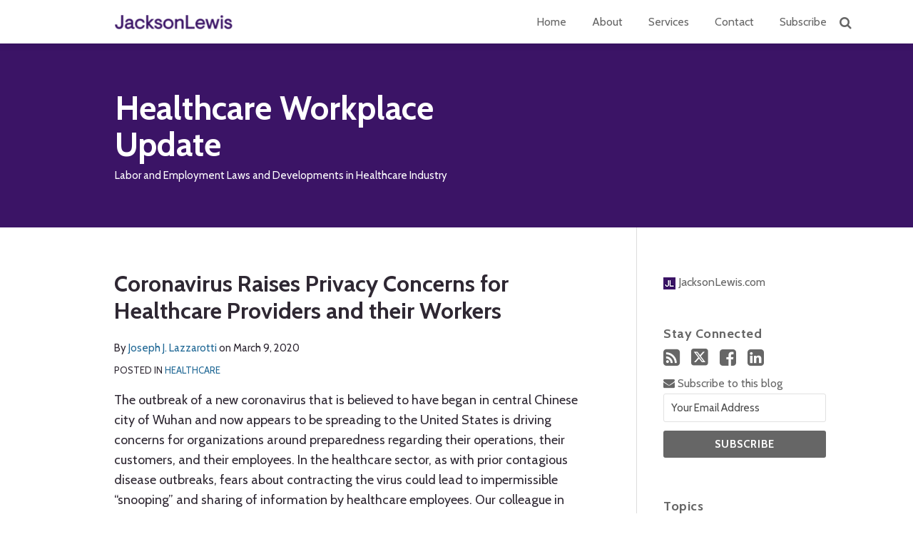

--- FILE ---
content_type: text/html; charset=UTF-8
request_url: https://www.healthcareworkplaceupdate.com/healthcare/coronavirus-raises-privacy-concerns-for-healthcare-providers-and-their-workers/
body_size: 18137
content:
<!DOCTYPE html>


			<!--[if IE 9]>
				<html class=' lxb_af-template_tags-get_html-ie9' lang="en-US">
			<![endif]-->

			<!--[if !(IE 9)]><!-->
				<html class='' lang="en-US">
			<!--<![endif]-->
		
	<head>
				<meta charset='UTF-8' /><meta name='robots' content='noindex, nofollow' />
	<style>img:is([sizes="auto" i], [sizes^="auto," i]) { contain-intrinsic-size: 3000px 1500px }</style>
	
	<!-- This site is optimized with the Yoast SEO plugin v26.4 - https://yoast.com/wordpress/plugins/seo/ -->
	<title>Coronavirus Raises Privacy Concerns for Healthcare Providers and their Workers | Healthcare Workplace Update</title>
	<meta name="description" content="The outbreak of a new coronavirus that is believed to have began in central Chinese city of Wuhan and now appears to be spreading to the United States is" />
	<meta property="og:locale" content="en_US" />
	<meta property="og:type" content="article" />
	<meta property="og:title" content="Coronavirus Raises Privacy Concerns for Healthcare Providers and their Workers" />
	<meta property="og:description" content="The outbreak of a new coronavirus that is believed to have began in central Chinese city of Wuhan and now appears to be spreading to the United States is" />
	<meta property="og:url" content="https://www.healthcareworkplaceupdate.com/healthcare/coronavirus-raises-privacy-concerns-for-healthcare-providers-and-their-workers/" />
	<meta property="og:site_name" content="Healthcare Workplace Update" />
	<meta property="article:published_time" content="2020-03-09T18:19:32+00:00" />
	<meta property="article:modified_time" content="2021-08-26T18:07:43+00:00" />
	<meta property="og:image" content="https://healthcareworkplaceupdate.lexblogplatformthree.com/wp-content/uploads/sites/203/2020/08/JL_Logo_Amethyst-JD-Supra-2.jpg" />
	<meta name="author" content="Joseph J. Lazzarotti" />
	<meta name="twitter:card" content="summary_large_image" />
	<script type="application/ld+json" class="yoast-schema-graph">{"@context":"https://schema.org","@graph":[{"@type":"WebPage","@id":"https://www.healthcareworkplaceupdate.com/healthcare/coronavirus-raises-privacy-concerns-for-healthcare-providers-and-their-workers/","url":"https://www.healthcareworkplaceupdate.com/healthcare/coronavirus-raises-privacy-concerns-for-healthcare-providers-and-their-workers/","name":"Coronavirus Raises Privacy Concerns for Healthcare Providers and their Workers | Healthcare Workplace Update","isPartOf":{"@id":"https://www.healthcareworkplaceupdate.com/#website"},"datePublished":"2020-03-09T18:19:32+00:00","dateModified":"2021-08-26T18:07:43+00:00","author":{"@id":"https://www.healthcareworkplaceupdate.com/#/schema/person/b431c3c636f84fef9b8b36480ea502ae"},"description":"The outbreak of a new coronavirus that is believed to have began in central Chinese city of Wuhan and now appears to be spreading to the United States is","breadcrumb":{"@id":"https://www.healthcareworkplaceupdate.com/healthcare/coronavirus-raises-privacy-concerns-for-healthcare-providers-and-their-workers/#breadcrumb"},"inLanguage":"en-US","potentialAction":[{"@type":"ReadAction","target":["https://www.healthcareworkplaceupdate.com/healthcare/coronavirus-raises-privacy-concerns-for-healthcare-providers-and-their-workers/"]}]},{"@type":"BreadcrumbList","@id":"https://www.healthcareworkplaceupdate.com/healthcare/coronavirus-raises-privacy-concerns-for-healthcare-providers-and-their-workers/#breadcrumb","itemListElement":[{"@type":"ListItem","position":1,"name":"Home","item":"https://www.healthcareworkplaceupdate.com/"},{"@type":"ListItem","position":2,"name":"Healthcare","item":"https://www.healthcareworkplaceupdate.com/category/healthcare/"},{"@type":"ListItem","position":3,"name":"Coronavirus Raises Privacy Concerns for Healthcare Providers and their Workers"}]},{"@type":"WebSite","@id":"https://www.healthcareworkplaceupdate.com/#website","url":"https://www.healthcareworkplaceupdate.com/","name":"Healthcare Workplace Update","description":"Labor and Employment Laws and Developments in Healthcare Industry","potentialAction":[{"@type":"SearchAction","target":{"@type":"EntryPoint","urlTemplate":"https://www.healthcareworkplaceupdate.com/?s={search_term_string}"},"query-input":{"@type":"PropertyValueSpecification","valueRequired":true,"valueName":"search_term_string"}}],"inLanguage":"en-US"},{"@type":"Person","@id":"https://www.healthcareworkplaceupdate.com/#/schema/person/b431c3c636f84fef9b8b36480ea502ae","name":"Joseph J. Lazzarotti","image":{"@type":"ImageObject","inLanguage":"en-US","@id":"https://www.healthcareworkplaceupdate.com/#/schema/person/image/c9f2dfa16079b80ce9bba8bac96d9e16","url":"https://secure.gravatar.com/avatar/a0103f18b4410aa252e4847b42908cddb21ad27401d81bab313e6c06c853dddb?s=96&d=blank&r=g","contentUrl":"https://secure.gravatar.com/avatar/a0103f18b4410aa252e4847b42908cddb21ad27401d81bab313e6c06c853dddb?s=96&d=blank&r=g","caption":"Joseph J. Lazzarotti"},"description":"Joseph J. Lazzarotti is a principal in the Tampa, Florida, office of Jackson Lewis P.C. He founded and currently co-leads the firm's Privacy, Data and Cybersecurity practice group, edits the firm’s Privacy Blog, and is a Certified Information Privacy Professional (CIPP) with the International Association of Privacy Professionals. Trained as an employee benefits lawyer, focused on compliance, Joe also is a member of the firm’s Employee Benefits practice group. In short, his practice focuses on the matrix of laws governing the privacy, security, and management of data, as well as the impact and regulation of social media. He also counsels companies on compliance, fiduciary, taxation, and administrative matters with respect to employee benefit plans.","sameAs":["https://www.jacksonlewis.com/people/joseph-j-lazzarotti"],"url":"https://www.healthcareworkplaceupdate.com/author/jlazzarotti/"}]}</script>
	<!-- / Yoast SEO plugin. -->


<link rel='dns-prefetch' href='//www.googletagmanager.com' />
<link rel='dns-prefetch' href='https://www.healthcareworkplaceupdate.com' />
<link rel="alternate" type="application/rss+xml" title="Healthcare Workplace Update &raquo; Feed" href="https://www.healthcareworkplaceupdate.com/feed/" />
<link rel="alternate" type="application/rss+xml" title="Healthcare Workplace Update &raquo; Comments Feed" href="https://www.healthcareworkplaceupdate.com/comments/feed/" />
<link rel='stylesheet' id='wp-block-library-css' href='https://www.healthcareworkplaceupdate.com/wp-includes/css/dist/block-library/style.min.css?ver=6.8.3' type='text/css' media='all' />
<style id='co-authors-plus-coauthors-style-inline-css' type='text/css'>
.wp-block-co-authors-plus-coauthors.is-layout-flow [class*=wp-block-co-authors-plus]{display:inline}

</style>
<style id='co-authors-plus-avatar-style-inline-css' type='text/css'>
.wp-block-co-authors-plus-avatar :where(img){height:auto;max-width:100%;vertical-align:bottom}.wp-block-co-authors-plus-coauthors.is-layout-flow .wp-block-co-authors-plus-avatar :where(img){vertical-align:middle}.wp-block-co-authors-plus-avatar:is(.alignleft,.alignright){display:table}.wp-block-co-authors-plus-avatar.aligncenter{display:table;margin-inline:auto}

</style>
<style id='co-authors-plus-image-style-inline-css' type='text/css'>
.wp-block-co-authors-plus-image{margin-bottom:0}.wp-block-co-authors-plus-image :where(img){height:auto;max-width:100%;vertical-align:bottom}.wp-block-co-authors-plus-coauthors.is-layout-flow .wp-block-co-authors-plus-image :where(img){vertical-align:middle}.wp-block-co-authors-plus-image:is(.alignfull,.alignwide) :where(img){width:100%}.wp-block-co-authors-plus-image:is(.alignleft,.alignright){display:table}.wp-block-co-authors-plus-image.aligncenter{display:table;margin-inline:auto}

</style>
<link rel='stylesheet' id='contact-form-7-css' href='https://www.healthcareworkplaceupdate.com/wp-content/plugins/contact-form-7/includes/css/styles.css?ver=6.1.3' type='text/css' media='all' />
<style id='contact-form-7-inline-css' type='text/css'>
.grecaptcha-badge { 
								visibility: hidden; 
							}
</style>
<link rel='stylesheet' id='fontawesome-css' href='https://www.healthcareworkplaceupdate.com/wp-content/plugins/lxb-font-awesome/css/font-awesome.css?ver=4.7' type='text/css' media='all' />
<link rel='stylesheet' id='lxb_af-enqueue-sass-front-css' href='https://www.healthcareworkplaceupdate.com/wp-content/themes/lxb-apple-fritter/css/front.css?ver=11.3.6' type='text/css' media='all' />
<script type="text/javascript" src="https://www.healthcareworkplaceupdate.com/wp-includes/js/jquery/jquery.min.js?ver=3.7.1" id="jquery-core-js"></script>
<script type="text/javascript" src="https://www.healthcareworkplaceupdate.com/wp-includes/js/jquery/jquery-migrate.min.js?ver=3.4.1" id="jquery-migrate-js"></script>
<script type="text/javascript" src="https://www.healthcareworkplaceupdate.com/wp-content/themes/lxb-apple-fritter/js/script.js?ver=11.3.6" id="lxb_af-enqueue-script-js"></script>
<script type="text/javascript" src="https://www.googletagmanager.com/gtag/js?id=G-VNRSHWQ9D6" id="gtm_script-js" async="async" data-wp-strategy="async"></script>
<script type="text/javascript" src="https://www.healthcareworkplaceupdate.com/wp-content/plugins/lxb-dashboard-analytics/js/config.js?ver=1" id="gtm_config-js" async="async" data-wp-strategy="async"></script>
<link rel="https://api.w.org/" href="https://www.healthcareworkplaceupdate.com/wp-json/" /><link rel="alternate" title="JSON" type="application/json" href="https://www.healthcareworkplaceupdate.com/wp-json/wp/v2/posts/1434" /><link rel='shortlink' href='https://www.healthcareworkplaceupdate.com/?p=1434' />
<link rel="alternate" title="oEmbed (JSON)" type="application/json+oembed" href="https://www.healthcareworkplaceupdate.com/wp-json/oembed/1.0/embed?url=https%3A%2F%2Fwww.healthcareworkplaceupdate.com%2Fhealthcare%2Fcoronavirus-raises-privacy-concerns-for-healthcare-providers-and-their-workers%2F" />
<link rel="alternate" title="oEmbed (XML)" type="text/xml+oembed" href="https://www.healthcareworkplaceupdate.com/wp-json/oembed/1.0/embed?url=https%3A%2F%2Fwww.healthcareworkplaceupdate.com%2Fhealthcare%2Fcoronavirus-raises-privacy-concerns-for-healthcare-providers-and-their-workers%2F&#038;format=xml" />
<style class='lxb_af-inline_css'>
									@media ( max-width : 770px ) {
										body {
											background-image: none;
										}
									}
								 body { color: #2f2833; }  .lxb_af-slider .glider-prev,.lxb_af-slider .glider-next,.lxb_af-slider .glider-prev:focus,.lxb_af-slider .glider-next:focus,a,html body.lxb_af-is_maple_bar .LXB_Maple_Bar_Templating-get_memberships_abc a,html body.lxb_af-is_maple_bar .LXB_Maple_Bar_Templating-get_sources_abc a,html body.lxb_af-is_maple_bar .LXB_Maple_Bar_Templating-get_membership_author_abc_by_id a,html body.lxb_af-is_maple_bar .LXB_Maple_Bar_Templating-get_source_author_abc_by_id a,.lxb_af .mejs-controls .mejs-time-rail .mejs-time-current { color: #206895; }  html body.lxb_af-is_maple_bar .LXB_Maple_Bar_Templating-get_sources_abc a:after,html body.lxb_af-is_maple_bar .LXB_Maple_Bar_Templating-get_memberships_abc a:after,html body.lxb_af-is_maple_bar .LXB_Maple_Bar_Templating-get_membership_author_abc_by_id a:after,html body.lxb_af-is_maple_bar .LXB_Maple_Bar_Templating-get_source_author_abc_by_id a:after,.lxb_af .mejs-controls .mejs-horizontal-volume-slider .mejs-horizontal-volume-current,html body .glider-dot.active { background-color: #206895; }  .lxb_af-slider .glider-dot.active { background-color: #206895; }  a:focus img { outline-color: #206895; }  .lxb_af-globals-fonts-pairing-source_sans_source_serif blockquote { border-color: #206895; }  .lxb_af-nav_walker-item-has_hash_link:hover > a,a:hover,a:active,.current-menu-item > a,.lxb_af-slider .glider-prev:hover,.lxb_af-slider .glider-next:hover { color: #666666; }  a:focus { outline-color: #666666; }  .lxb_af-accent-color,a.lxb_af-accent-color { color: #206895; }  .lxb_af-accent-background_color { background-color: #206895; }  body { background-color: #ffffff; }  .lxb_af-grid-display-table .lxb_af-hamburger_parent-is_open .lxb_af-nav_walker-item,.lxb_af-hamburger_parent-is_open .lxb_af-widget:not( :last-child ) { border-color: #dddddd; }  .lxb_af-template_tags-get_archive_intro,.lxb_af-maple_bar_template_tags-get_archive_intro,.search-results .lxb_af-panel-main .lxb_af-template_tags-get_archive_intro-search-title,.search-results .lxb_af-panel-main .lxb_af-maple_bar_template_tags-get_archive_intro-search-title,.lxb_af-has_search_in_main .lxb_af-panel-main .lxb_af-template_tags-get_no_posts_found-sorry,.lxb_af-template_tags-get_archives_forms-is_404,.lxb_af-template_tags-get_no_posts_found-sorry,.lxb_af-loop > .lxb_af-template_tags-get_breadcrumbs,.lxb_af-template_tags-get_taxonomy_archive-row,.lxb_af-template_tags-get_taxonomy_archive-cell,.lxb_af-post_footer .lxb_af-template_tags-get_post_nascar:not( :last-child ),.lxb_af-post,.lxb_af-post.lxb_af-not_card,.lxb_af-post .lxb_dga_users_table td,.lxb_af-advanced_categories-get_posts .lxb_af-advanced_categories-get_posts-post,html body.lxb_af-is_wide .lxb_af-post-border,html body.lxb_af-is_maple_bar.author .lxb_af-maple_bar_template_tags-get_author_profile_sidebar-main-box,html body.lxb_af-is_maple_bar.author h4.lxb_af-before_loop_author { border-color: #cccccc; }  body .lxb_af-template_tags-get_post_nascar a,body .lxb_af-template_tags-get_post_nascar a:hover { color: rainbow; }  body .lxb_dga_user_social a,body .lxb_dga_user_social a:hover,.lxb_af-template_tags-get_author_bio_box .lxb_af-template_tags-get_user_nascar a,.lxb_af-template_tags-get_author_bio_box .lxb_af-template_tags-get_user_nascar a:hover,.author .lxb_af-template_tags-get_user_nascar a,.author .lxb_af-template_tags-get_user_nascar a:hover { color: rainbow; }  a.lxb_af-template_tags-get_pagination-button { color: #666666; }  a.lxb_af-template_tags-get_pagination-button { background-color: #ffffff; }  a.lxb_af-template_tags-get_pagination-button:hover { background-color: #eaeaea; }  .lxb_mct_subscribe_widget_form [type="submit"] { color: #ffffff; }  .lxb_mct_subscribe_widget_form [type="submit"] { background-color: #666666; }  .lxb_mct_subscribe_widget_form [type="submit"]:hover { background-color: #2f2833; }  .lxb_dga_list_authors_widget .lxb_dga_users_list a { color: #ffffff; }  .lxb_dga_list_authors_widget .lxb_dga_users_list { background-color: #666666; }  .lxb_dga_list_authors_widget .lxb_dga_users_list:hover { background-color: #aaaaaa; }  .wpcf7 [type="submit"] { color: #ffffff; }  .wpcf7 [type="submit"] { background-color: #666666; }  .wpcf7 [type="submit"]:hover { background-color: #2f2833; }  .lxb_af-panel-header,.lxb_af-panel-header .lxb_af-sub_menu.lxb_af-reveal-to_visual { background-color: #3b1466; }  .lxb_af-widgets-top_stripe { position: fixed; }  .lxb_af-widgets-top_stripe { color: #333333; }  .lxb_af-widgets-top_stripe .lxb_af-slider .glider-prev,.lxb_af-widgets-top_stripe .lxb_af-slider .glider-next,.lxb_af-widgets-top_stripe .lxb_af-slider .glider-prev:focus,.lxb_af-widgets-top_stripe .lxb_af-slider .glider-next:focus,.lxb_af-widgets-top_stripe a { color: #666666; }  .lxb_af-widgets-top_stripe .lxb_af-slider .glider-dot.active { background-color: #666666; }  .lxb_af-widgets-top_stripe .lxb_af-nav_walker-item-has_hash_link:hover > a,.lxb_af-widgets-top_stripe a:hover,.lxb_af-widgets-top_stripe a:active,.lxb_af-widgets-top_stripe .current-menu-item > a,.lxb_af-widgets-top_stripe .lxb_af-slider .glider-prev:hover,.lxb_af-widgets-top_stripe .lxb_af-slider .glider-next:hover { color: #436f9c; }  .lxb_af-widgets-top_stripe a:focus { outline-color: #436f9c; }  .lxb_af-widgets-top_stripe,.lxb_af-widgets-top_stripe .lxb_af-sub_menu.lxb_af-reveal-to_visual { background-color: #ffffff; }  .lxb_af-widgets-top_stripe { border-width: px; }  .lxb_af-widgets-top_stripe { box-shadow: 0 0 12px 0 rgba(0,0,0,0.12);; }  .lxb_af-widgets-top_stripe a { text-decoration: none; }  .lxb_af-widgets-masthead { min-height: px; }  .lxb_af-widgets-masthead,.lxb_af-widgets-masthead .lxb_af-sub_menu.lxb_af-reveal-to_visual { background-color: #3b1466; }  .lxb_af-widgets-masthead { border-width: px; }  .lxb_af-widgets-masthead { background-position: center; }  .lxb_af-widgets-masthead { background-size: initial; } 
									@media ( max-width : 770px ) {
										.lxb_af-widgets-masthead {
											background-image: none;
										}
									}
								 .lxb_af-widgets-masthead a { text-decoration: none; }  .lxb_af-widgets-bottom_stripe { border-width: px; }  .lxb_af-widgets-bottom_stripe a { text-decoration: none; } 
									@media ( max-width : 770px ) {
										.lxb_af-widgets-bottom_stripe {
											background-image: none;
										}
									}
								 .lxb_af-card,.lxb_af-panel-main { border-width: px; }  .lxb_af-post.lxb_af-not_card.lxb_af-grid-magazine-cell,.lxb_af-grid-magazine-cell,.lxb_af-grid-magazine-row,.lxb_af-card,.lxb_af-panel-main { border-color: #dddddd; }  .lxb_af-sidebar-widget_title,.lxb_af-sidebar-widget_title > a.rsswidget { color: #666666; }  .lxb_af-widgets-sidebar { color: #666666; }  .lxb_af-widgets-sidebar .lxb_af-slider .glider-prev,.lxb_af-widgets-sidebar .lxb_af-slider .glider-next,.lxb_af-widgets-sidebar .lxb_af-slider .glider-prev:focus,.lxb_af-widgets-sidebar .lxb_af-slider .glider-next:focus,.lxb_af-widgets-sidebar a { color: #666666; }  .lxb_af-widgets-sidebar .lxb_af-slider .glider-dot.active { background-color: #666666; }  .lxb_af-widgets-sidebar a:hover,.lxb_af-widgets-sidebar a:active,.lxb_af-widgets-sidebar .current-menu-item > a,.lxb_af-widgets-sidebar .lxb_af-slider .glider-prev:hover,.lxb_af-widgets-sidebar .lxb_af-slider .glider-next:hover { color: #2f2833; }  .lxb_af-widgets-sidebar a:focus { outline-color: #2f2833; }  .lxb_af-widgets-sidebar a { text-decoration: none; }  .lxb_af-widgets-sidebar { border-top: none !important; }  .lxb_af-widgets-sidebar { border-right: none !important; }  .lxb_af-widgets-sidebar { border-bottom: none !important; }  .lxb_af-widgets-sidebar { border-style: solid; }  .lxb_af-widgets-sidebar { border-width: 1px; }  .lxb_af-widgets-sidebar { border-color: #dddddd; }  a.lxb_af-template_tags-get_linked_post_title-link { color: #121212; }  a.lxb_af-template_tags-get_linked_post_title-link:hover { color: #666666; }  a.lxb_af-template_tags-get_linked_post_title-link:focus { outline-color: #666666; }  .lxb_af-template_tags-get_author_bio_box .lxb_af-template_tags-get_author-linked_avatar { width: px; }  .lxb_af-template_tags-get_author_bio_boxes { background-color: #ffffff; }  .lxb_af-template_tags-get_author_bio_boxes { border-color: #dddddd; }  .lxb_af-widgets-main_header a { text-decoration: none; }  .lxb_af-widgets-main_header { border-width: px; } 
											#lxb_af-widgets-home_page_featured { padding :  ; }
										 .lxb_af-widgets-home_page_featured a { text-decoration: none; }  .lxb_af-widgets-home_page_featured { border-width: px; } 
											html body .lxb_af-page .lxb_af-loop .lxb_af-widgets.lxb_af-widgets-interstitial { padding :  ; }
										 .lxb_af-widgets-interstitial a { text-decoration: none; }  .lxb_af-box-full.lxb_af-widgets-interstitial,.lxb_af-box-constrained.lxb_af-widgets-interstitial .lxb_af-interstitial-inner_wrapper { border-width: px; }  .lxb_af-widgets-main_footer a { text-decoration: none; }  .lxb_af-widgets-main_footer { border-width: px; }  .lxb_af-panel-footer { color: #ffffff; }  .lxb_af-panel-footer .lxb_af-slider .glider-prev,.lxb_af-panel-footer .lxb_af-slider .glider-next,.lxb_af-panel-footer .lxb_af-slider .glider-prev:focus,.lxb_af-panel-footer .lxb_af-slider .glider-next:focus,.lxb_af-panel-footer a { color: #937eab; }  .lxb_af-panel-footer .lxb_af-slider .glider-dot.active { background-color: #937eab; }  .lxb_af-panel-footer a:hover,.lxb_af-panel-footer a:active,.lxb_af-panel-footer .current-menu-item > a,.lxb_af-panel-footer .lxb_af-slider .glider-prev:hover,.lxb_af-panel-footer .lxb_af-slider .glider-next:hover { color: #ffffff; }  .lxb_af-panel-footer a:focus { outline-color: #ffffff; }  .lxb_af-panel-footer { background-color: #3b1466; }  .lxb_af-trailer { border-width: px; }  .lxb_af-widgets-trailer_top a { text-decoration: none; }  .lxb_af-widgets-trailer_top { border-width: px; }  .lxb_af-widgets-trailer_contact a { text-decoration: none; }  .lxb_af-widgets-trailer_extras a { text-decoration: none; }  .lxb_af-widgets-colophon { color: #999999; }  .lxb_af-widgets-colophon a { color: #999999; }  .lxb_af-widgets-colophon a { text-decoration: none; }  .lxb_af-widgets-colophon a:hover,.lxb_af-widgets-colophon a:active,.lxb_af-widgets-colophon .current-menu-item > a { color: #999999; }  .lxb_af-widgets-colophon a:focus { outline-color: #999999; }  .lxb_af-widgets-colophon { background-color: #ffffff; }  .lxb_af-widgets-colophon { border-width: px; }  body .lxb_af-post_content p.is-style-callout { background-color: #f2f2f2; }  body .lxb_af-post_content p.is-style-callout { color: #000; }  body .lxb_af-post_content ol.is-style-callout,body .lxb_af-post_content ul.is-style-callout { background-color: #f2f2f2; }  body .lxb_af-post_content ol.is-style-callout,body .lxb_af-post_content ul.is-style-callout { color: #000; }  .wp-block-button.is-style-warning .wp-block-button__link { background-color: #cc0000; }  .lxb_af-post_content button.is-style-warning .wp-block-button__link { color: #FFF; } </style>
			<!-- Added by lxb_af-typekit-style -->	
			<style>.lxb_af-header_text,h1,h2,h3,h4,h5,h6,dt,nav,.lxb_af-button,button,input[type='submit'] { font-family: 'Cabin', Verdana, Arial }.lxb_af-body_text, .lxb_af-accent-body_text, nav.lxb_af-template_tags-get_breadcrumbs, body { font-family: 'Cabin', Verdana, Arial }</style>
		
				
			<link rel='preconnect' href='https://fonts.gstatic.com' crossorigin />
			<link rel='preload' as='style' href='https://fonts.googleapis.com/css?family=Cabin%3A400%2C400i%2C700%2C700i&display=swap' />
		
				<link data-lxb_af_media_switch='all' rel='stylesheet' href='https://fonts.googleapis.com/css?family=Cabin%3A400%2C400i%2C700%2C700i&display=swap' media='print'>
			
			<style>
				.mc_website, body .main .mc_website {
					border: 0 !important;
					clip: rect( 1px, 1px, 1px, 1px );
					height: 0 !important;
					overflow: hidden !important;
					padding: 0 !important;
					position: absolute !important;
					width: 0 !important;
				}
				
				.screen-reader-text {
					clip: rect( 1px, 1px, 1px, 1px );
					height: 1px;
					overflow: hidden;
					position: absolute !important;
					width: 1px;
				}
			</style>
		<link rel="icon" href="https://www.healthcareworkplaceupdate.com/wp-content/uploads/sites/958/2020/03/cropped-sidebar-favicon-4-32x32.png" sizes="32x32" />
<link rel="icon" href="https://www.healthcareworkplaceupdate.com/wp-content/uploads/sites/958/2020/03/cropped-sidebar-favicon-4-192x192.png" sizes="192x192" />
<link rel="apple-touch-icon" href="https://www.healthcareworkplaceupdate.com/wp-content/uploads/sites/958/2020/03/cropped-sidebar-favicon-4-180x180.png" />
<meta name="msapplication-TileImage" content="https://www.healthcareworkplaceupdate.com/wp-content/uploads/sites/958/2020/03/cropped-sidebar-favicon-4-270x270.png" />
<meta name="viewport" content="width=device-width, initial-scale=1" /><link rel="profile" href="//gmpg.org/xfn/11"><script id='LXB_DBA_Localize' type='application/json'>{"subsite_measurement_id":"G-VNRSHWQ9D6","network_measurement_id":"","needs_consent":false}</script>			<style>
				.lxb_accordion_links_icon_widget-links-rainbow [class*='twitter']   { color: #1E3050; }
				.lxb_accordion_links_icon_widget-links-rainbow [class*='facebook']  { color: #3b5998; }
				.lxb_accordion_links_icon_widget-links-rainbow [class*='google']    { color: #dd4b39; }
				.lxb_accordion_links_icon_widget-links-rainbow [class*='linkedin']  { color: #007bb6; }
				.lxb_accordion_links_icon_widget-links-rainbow [class*='flickr']    { color: #ff0084; }
				.lxb_accordion_links_icon_widget-links-rainbow [class*='instagram'] { color: #3f729b; }
				.lxb_accordion_links_icon_widget-links-rainbow [class*='pinterest'] { color: #c92228; }
				.lxb_accordion_links_icon_widget-links-rainbow [class*='youtube']   { color: #bb0000; }

				.lxb_accordion_links_icon_widget-links-black .lxb_accordion_links_icon_widget-link > * { color: black; }
				.lxb_accordion_links_icon_widget-links-white .lxb_accordion_links_icon_widget-link > * { color: white; }

				.lxb_accordion_links_icon_widget-sr_only {
					position: absolute;
					width: 1px;
					height: 1px;
					padding: 0;
					margin: -1px;
					overflow: hidden;
					clip: rect(0,0,0,0);
					border: 0;
				}

			</style>
		<style type='text/css' > 
			.lxb_af-lexblog_credit-widget-link,
			.lxb_af-lexblog_credit-widget-link:hover {
				color: #999999 !important;
			} </style><style type='text/css' > #lxb_af-marquee-3 h1.lxb_af-marquee-widget-title { font-size: 47px;}
				@media ( max-width : 580px ) {
						#lxb_af-marquee-3 h1.lxb_af-marquee-widget-title {
							font-size: 37.6px;
						}
					}
			
				@media ( max-width : 400px ) {
						#lxb_af-marquee-3 h1.lxb_af-marquee-widget-title {
							font-size: 30.08px;
						}
					}
			#lxb_af-marquee-3 p.lxb_af-marquee-widget-tagline { font-size: 15px;}
				@media ( max-width : 580px ) {
						#lxb_af-marquee-3 p.lxb_af-marquee-widget-tagline {
							font-size: 16px;
						}
					}
			
				@media ( max-width : 400px ) {
						#lxb_af-marquee-3 p.lxb_af-marquee-widget-tagline {
							font-size: 16px;
						}
					}
			 </style><style type='text/css' >  </style><script id='LXB_AF_Breakpoints' type='application/json'>{"full_bleed":1710,"max":1100,"large":900,"medium":770,"small":580,"xsmall":400,"min":320}</script><style type='text/css' > 
									/* global, with legacy media query */
									@media ( min-width : 770px ) {
										#lxb_af-firm_credit-7 {  padding : 0px 0px 0px 76px ;  }
									}
								
									/* global, with legacy media query */
									@media ( min-width : 770px ) {
										#lxb_af-marquee-3 {  padding : 30px 0px 30px 46px ;  }
									}
								 </style>	</head>
	
		<body class="wp-singular post-template-default single single-post postid-1434 single-format-standard wp-embed-responsive wp-theme-lxb-apple-fritter lxb_af-is_front_end lxb_af-content-width-660 lxb_af-is_first_page lxb_af-is_paginationed_page lxb_af-user_is_not_priveleged lxb_af-is_not_cards lxb_af-is_not_magazine lxb_af-main-sidebar-float-right lxb_af-globals-design-post_share_icon_color_scheme-rainbow lxb_af-globals-design-author_follow_icon_color_scheme-rainbow lxb_af-globals-fonts-pairing-cabin lxb_af-header-top_stripe-vertical_whitespace-500 lxb_af-header-top_stripe-position-fixed lxb_af-header-top_stripe-drop_shadow-rgba000012 lxb_af-header-masthead-widget_layout-default lxb_af-header-bottom_stripe-widget_layout-grid lxb_af-main-layout_design-byline_last_sep- lxb_af-main-layout_design-archive_header-loop lxb_af-main-content-breadcrumbs-hide_breadcrumbs lxb_af-main-content-post_byline_href-user_url lxb_af-main-content-categories-post_header lxb_af-main-content-nascar-in_post_footerindex_after_post lxb_af-main-content-nascar_which_links-emailtwitterfacebooklinkedinprint lxb_af-main-content-post_author_bio_box-1 lxb_af-main-content-related_posts-1 lxb_af-main-content-related_posts_section_title-RelatedPosts lxb_af-main-home_page_featured-box-full lxb_af-main-interstitial-after_which_paragraph-after lxb_af-main-main_footer-widget_layout-grid lxb_af-footer-trailer_contact-align-left lxb_af-footer-trailer_contact-width-311 lxb_af-footer-trailer_extras-align-right lxb_af-footer-trailer_extras-width-811 lxb_af-blocks-core_paragraph-callout_bg-f2f2f2 lxb_af-blocks-core_paragraph-callout_text-000 lxb_af-blocks-core_list-callout_bg-f2f2f2 lxb_af-blocks-core_list-callout_text-000 lxb_af-blocks-core_button-warning_button_bg-cc0000 lxb_af-blocks-core_button-warning_button_text-FFF lxb_af-lxb_ogre-design-byline-hide_byline lxb_mct-instant_send  has_support_pin " >

		<!-- before wp_body_open -->
				<!-- after wp_body_open -->

				<a class='screen-reader-text lxb_af-template_tags-get_skip_link' href='#lxb_af-loop'>Skip to content</a>
				<div class='lxb_af-page' >

						<header role='banner' class='lxb_af lxb_af-background_color-3b1466 lxb_af-box-full lxb_af-panel lxb_af-panel-header lxb_af-grid-parade'>
				
			<div  id='lxb_af-widgets-top_stripe' class='lxb_af lxb_af-box-full lxb_af-drop_shadow-rgba0-0-012 lxb_af-position-fixed lxb_af-text_decoration-none lxb_af-vertical_whitespace-500 lxb_af-widgets lxb_af-widgets-top_stripe lxb_af-grid-parade lxb_af-grid-display-table     lxb_af-hamburger_grandparent lxb_af-hamburger_grandparent-is_closed lxb_af-has_bg  '>
				<div class='lxb_af-top_stripe-inner_wrapper lxb_af-inner_wrapper lxb_af-grid-clear lxb_af-hamburger_parent lxb_af-hamburger_parent-is_closed'>
					<section id="lxb_af-hamburger-3" class="lxb_af-widget lxb_af-hamburger lxb_af-grid-display-table_cell lxb_af-widgets-top_stripe-widget lxb_af-hamburger-position-right lxb_af-hide_edit_shortcut" ><h3 class='lxb_af-hamburger-widget-toggle-title lxb_af-hamburger-widget-toggle-position-right'><a aria-label='Menu' aria-expanded='false' class='lxb_af-hamburger-widget-toggle lxb_af-toggle lxb_af-hide-gt-medium lxb_af-toggle-is_closed' href='#'><span class='lxb_af-hamburger-widget-toggle_icon icon-reorder lxb_af-hamburger-widget-toggle_icon-size_500'></span> <span class='lxb_af-hamburger-widget-toggle_label lxb_af-hamburger-widget-toggle_label-icon-reorder screen-reader-text'  >Menu</span></a></h3></section><section id="lxb_af-firm_credit-7" class="lxb_af-widget lxb_af-firm_credit lxb_af-grid-display-table_cell lxb_af-widgets-top_stripe-widget lxb_af-is_not_hamburger lxb_af-has_hamburger_sibling lxb_af-is_stuck_to_hamburger lxb_af-hamburger-position-right lxb_af-text_align-left lxb_af-padding-0px 0px 0px 76px lxb_af-grid-width-3_of_10" ><div class='lxb_af-firm_credit-widget-logo-wrap'><a class='lxb_af-client-get_linked_logo lxb_af-client-get_linked_logo-firm_credit-widget lxb_af-client-get_linked_logo-firm_credit-widget-style-down'   href='http://www.jacksonlewis.com'><img  loading='lazy' decoding='async'  width='165' height='21' class='lxb_af-client-get_logo' src='https://www.healthcareworkplaceupdate.com/wp-content/uploads/sites/958/2021/08/jl-logo-color-new-330x41-1.png' alt='Jackson Lewis P.C.  logo' srcset='https://www.healthcareworkplaceupdate.com/wp-content/uploads/sites/958/2021/08/jl-logo-color-new-330x41-1.png 330w, https://www.healthcareworkplaceupdate.com/wp-content/uploads/sites/958/2021/08/jl-logo-color-new-330x41-1-300x37.png 300w, https://www.healthcareworkplaceupdate.com/wp-content/uploads/sites/958/2021/08/jl-logo-color-new-330x41-1-150x19.png 150w, https://www.healthcareworkplaceupdate.com/wp-content/uploads/sites/958/2021/08/jl-logo-color-new-330x41-1-40x5.png 40w, https://www.healthcareworkplaceupdate.com/wp-content/uploads/sites/958/2021/08/jl-logo-color-new-330x41-1-80x10.png 80w, https://www.healthcareworkplaceupdate.com/wp-content/uploads/sites/958/2021/08/jl-logo-color-new-330x41-1-160x20.png 160w, https://www.healthcareworkplaceupdate.com/wp-content/uploads/sites/958/2021/08/jl-logo-color-new-330x41-1-320x40.png 320w, https://www.healthcareworkplaceupdate.com/wp-content/uploads/sites/958/2021/08/jl-logo-color-new-330x41-1-275x34.png 275w, https://www.healthcareworkplaceupdate.com/wp-content/uploads/sites/958/2021/08/jl-logo-color-new-330x41-1-220x27.png 220w, https://www.healthcareworkplaceupdate.com/wp-content/uploads/sites/958/2021/08/jl-logo-color-new-330x41-1-184x23.png 184w, https://www.healthcareworkplaceupdate.com/wp-content/uploads/sites/958/2021/08/jl-logo-color-new-330x41-1-138x17.png 138w, https://www.healthcareworkplaceupdate.com/wp-content/uploads/sites/958/2021/08/jl-logo-color-new-330x41-1-123x15.png 123w, https://www.healthcareworkplaceupdate.com/wp-content/uploads/sites/958/2021/08/jl-logo-color-new-330x41-1-110x14.png 110w, https://www.healthcareworkplaceupdate.com/wp-content/uploads/sites/958/2021/08/jl-logo-color-new-330x41-1-207x26.png 207w, https://www.healthcareworkplaceupdate.com/wp-content/uploads/sites/958/2021/08/jl-logo-color-new-330x41-1-55x7.png 55w, https://www.healthcareworkplaceupdate.com/wp-content/uploads/sites/958/2021/08/jl-logo-color-new-330x41-1-71x9.png 71w' sizes='( max-width: 770px ) calc( 100vw - 30px ), 165px'></a></div></section><section id="lxb_af-nav-3" class="lxb_af-widget lxb_af-nav lxb_af-grid-display-table_cell lxb_af-widgets-top_stripe-widget lxb_af-is_not_hamburger lxb_af-has_hamburger_sibling lxb_af-hide-lt-medium lxb_af-is_not_stuck_to_hamburger lxb_af-is_neither_hamburger_nor_stuck_to_hamburger lxb_af-text_align-right lxb_af-grid-width-7_of_10" ><nav aria-label="global-navigation" class="lxb_af-nav-widget lxb_af-nav-widget-global-navigation" style="  text-transform: capitalize;  "><span class=' menu-item menu-item-type-custom menu-item-object-custom lxb_af-nav_walker-item '><a  href='/'  class='lxb_af-nav_walker-item-link lxb_af-nav_walker-item-text_link  '>Home</a></span><span class=' menu-item menu-item-type-post_type menu-item-object-page lxb_af-nav_walker-item '><a  href='https://www.healthcareworkplaceupdate.com/about/'  class='lxb_af-nav_walker-item-link lxb_af-nav_walker-item-text_link  '>About</a></span><span class=' menu-item menu-item-type-post_type menu-item-object-page lxb_af-nav_walker-item '><a  href='https://www.healthcareworkplaceupdate.com/services/'  class='lxb_af-nav_walker-item-link lxb_af-nav_walker-item-text_link  '>Services</a></span><span class=' menu-item menu-item-type-post_type menu-item-object-page lxb_af-nav_walker-item '><a  href='https://www.healthcareworkplaceupdate.com/contact/'  class='lxb_af-nav_walker-item-link lxb_af-nav_walker-item-text_link  '>Contact</a></span><span class=' menu-item menu-item-type-post_type menu-item-object-page lxb_af-nav_walker-item '><a  href='https://www.healthcareworkplaceupdate.com/subscribe/'  class='lxb_af-nav_walker-item-link lxb_af-nav_walker-item-text_link  '>Subscribe</a></span></nav></section><section id="lxb_af-skinny_search-3" class="lxb_af-widget lxb_af-skinny_search lxb_af-grid-display-table_cell lxb_af-widgets-top_stripe-widget lxb_af-is_not_hamburger lxb_af-has_hamburger_sibling lxb_af-hide-lt-medium lxb_af-is_not_stuck_to_hamburger lxb_af-is_neither_hamburger_nor_stuck_to_hamburger lxb_af-hide_edit_shortcut" >

            	<span class='lxb_af-skinny_search-controller-wrap'><a href='#' class='lxb_af-skinny_search-controller'><span class='icon-search'></span> <span class='lxb_af-hide-gt-medium'>Search</span></a></span>
           		<form method='get' class='lxb_af-skinny_search overlay' data-controller='lxb_af-skinny_search-controller' data-closer='lxb_af-skinny_search-closer' action='https://www.healthcareworkplaceupdate.com' role='search'>
                	<a href='#' class='lxb_af-skinny_search-closer'><span class='icon-close'></span> <span class='screen-reader-text'>Close</span></a>
                	<div class='lxb_af-skinny_search-inner inner'>
                		<div class='lxb_af-skinny_search-fieldset'>
                			<span class='icon-search'></span>
                    		
				<label class='screen-reader-text' for='lxb_af-s-79548'>Enter Search Terms</label>
				
			<!--[if IE 9]>
				<input class='lxb_af-template_tags-get_search_form-search' type='search' id='lxb_af-s-79548' value='Enter Search Terms' name='s'>
			<![endif]-->
		
				
			<!--[if !(IE 9)]><!-->
				<input class='lxb_af-template_tags-get_search_form-search' type='search' placeholder='Enter Search Terms' id='lxb_af-s-79548'  name='s'>
			<!--<![endif]-->
		
		
                    	</div>
                    	<div class='lxb_af-skinny_search-fieldset'>
                    		<button class='lxb_af-template_tags-get_search_form-submit lxb_af-button' value='Search'>Search </button>
                    	</div>
               	 	</div>
           	 	</form>
        	</section>
				</div>
			</div>
						
			<div  id='lxb_af-widgets-masthead' class='lxb_af lxb_af-box-constrained lxb_af-hide_from_media- lxb_af-min_height- lxb_af-position- lxb_af-text_decoration-none lxb_af-widget_layout-default lxb_af-widgets lxb_af-widgets-masthead lxb_af-grid-parade lxb_af-grid-display-normal     lxb_af-not_hamburger_grandparent lxb_af-has_bg  '>
				<div class='lxb_af-masthead-inner_wrapper lxb_af-inner_wrapper lxb_af-grid-clear '>
					<section id="lxb_af-marquee-3" class="lxb_af-widget lxb_af-marquee lxb_af-widgets-masthead-widget lxb_af-is_not_hamburger lxb_af-has_no_hamburger_sibling lxb_af-grid-align-left lxb_af-text_align-left lxb_af-padding-30px 0px 30px 46px lxb_af-grid-width-1_of_2" >
				<div class='lxb_af-marquee-widget-title_tagline_wrap lxb_af-marquee-widget-title_tagline_wrap-bottom '>
					
			<h1 style='' class='lxb_af-marquee-widget-title lxb_af-marquee-widget-title-has_logo-  accent_parent- lxb_af-accent_parent- lxb_af-accent_parent- lxb_af-accent_parent- lxb_af-accent_parent- lxb_af-header- lxb_af-header-'>
				<a style=' color:#ffffff; ' class='lxb_af-marquee-widget-title-link' href='https://www.healthcareworkplaceupdate.com'>Healthcare Workplace Update</a>
			</h1>
		
					<p style='  color:#ffffff; ' class='lxb_af-marquee-widget-tagline lxb_af-marquee-widget-tagline-has_logo- lxb_af-accent- lxb_af-header_text'>Labor and Employment Laws and Developments in Healthcare Industry</p>
				</div>
			</section>
				</div>
			</div>
									</header>

						<main role="main" class="lxb_af lxb_af-archive_header-loop lxb_af-border_color-dddddd lxb_af-box-constrained lxb_af-byline_last_sep- lxb_af-panel lxb_af-panel-main">

								
								
								<div class="lxb_af-grid-parade lxb_af-parade-loop-sidebar lxb_af" >
					
										<div id= 'lxb_af-loop' class= 'lxb_af-loop lxb_af-grid-width-8_of_11' >

																		
															
																			
						

	<article  data-qa="exclude" class="post-1434 post type-post status-publish format-standard hentry category-healthcare tag-coronavirus tag-healthcare-workers tag-hipaa tag-infectious-disease tag-preparedness tag-privacy-and-security tag-wuhan lxb_af-post lxb_af-post-first lxb_af-not_card lxb_af-grid-not-magazine-cell">
 		
 		<header role="presentation" class="lxb_af-post_header lxb_af-grid-parade">

 			
						
			<h1 class='lxb_af-template_tags-get_post_title'>Coronavirus Raises Privacy Concerns for Healthcare Providers and their Workers</h1>
													
			<div class='lxb_af-post_header-meta'>

								
				<div class='lxb_af-post_header-meta-byline_cat_wrap'>	
					<div class='lxb_af-template_tags-get_post_byline lxb_af-post_meta'>By <span class='lxb_af-template_tags-get_authors lxb_af-template_tags-get_authors-get_linked_author_names lxb_af-template_tags-get_authors-get_linked_author_names-get_post_byline-authors'><a target = '_blank'  rel="noopener"  class='lxb_af-template_tags-get_author lxb_af-template_tags-get_author-get_authors-author' href='https://www.jacksonlewis.com/people/joseph-j-lazzarotti'>Joseph J. Lazzarotti</a></span> on <time datetime='2020-03-09 12:00' class='lxb_af-template_tags-get_post_date lxb_af-template_tags-get_post_date-get_post_byline-date'>March 9, 2020</time></div>		
											<div class='lxb_af-template_tags-get_post_categories lxb_af-hide_from_print lxb_af-post_meta'>Posted in <a class='lxb_af-template_tags-get_post_categories-link lxb_af-post_meta-link' href='https://www.healthcareworkplaceupdate.com/category/healthcare/'>Healthcare</a></div>					
				</div>

								
			</div>

		</header>
		
		<div class="lxb_af-post_content lxb_af-clear">

				
			
					
						
			<p>The outbreak of a new coronavirus that is believed to have began in central Chinese city of Wuhan and now appears to be spreading to the United States is driving concerns for organizations around preparedness regarding their operations, their customers, and their employees. In the healthcare sector, as with prior contagious disease outbreaks, fears about contracting the virus could lead to impermissible “snooping” and sharing of information by healthcare employees. Our colleague in the Privacy, Data and Cybersecurity practice group published an informative article about basic HIPAA privacy and security safeguards. You can read more about it <a href="https://www.workplaceprivacyreport.com/2020/01/articles/hipaa/coronavirus-raises-privacy-concerns-for-healthcare-providers-and-their-workers/">here</a>.</p>

			
			
		</div>
  
		<footer role="presentation" class="lxb_af-post_footer">

			<!-- This div will get jQuery'd out if it ends up being empty, but we want to give maple bar a chance to hook in with a wrapper div. -->
			<div class='lxb_af-post_footer-cat_wrap'>
											</div>

			<div class='lxb_af-template_tags-get_post_tags lxb_af-hide_from_print lxb_af-post_meta'>Tags: <a class='lxb_af-template_tags-get_post_tags-link lxb_af-post_meta-link' href='https://www.healthcareworkplaceupdate.com/tag/coronavirus/'>coronavirus</a>, <a class='lxb_af-template_tags-get_post_tags-link lxb_af-post_meta-link' href='https://www.healthcareworkplaceupdate.com/tag/healthcare-workers/'>Healthcare workers</a>, <a class='lxb_af-template_tags-get_post_tags-link lxb_af-post_meta-link' href='https://www.healthcareworkplaceupdate.com/tag/hipaa/'>HIPAA</a>, <a class='lxb_af-template_tags-get_post_tags-link lxb_af-post_meta-link' href='https://www.healthcareworkplaceupdate.com/tag/infectious-disease/'>infectious disease</a>, <a class='lxb_af-template_tags-get_post_tags-link lxb_af-post_meta-link' href='https://www.healthcareworkplaceupdate.com/tag/preparedness/'>preparedness</a>, <a class='lxb_af-template_tags-get_post_tags-link lxb_af-post_meta-link' href='https://www.healthcareworkplaceupdate.com/tag/privacy-and-security/'>privacy and security</a>, <a class='lxb_af-template_tags-get_post_tags-link lxb_af-post_meta-link' href='https://www.healthcareworkplaceupdate.com/tag/wuhan/'>Wuhan</a></div>
										<div class='lxb_af-template_tags-get_post_nascar lxb_af-template_tags-get_post_nascar-rainbow'><a class='lxb_af-template_tags-get_post_print_link' href='#'><span class="screen-reader-text">Print:</span><span class="icon-print"></span></a><div class='post-social font-awesome lxb_nascar_js'><a rel='noopener'  target='_blank'   class = 'icon-envelope-alt lxb_nascar_share'  href = 'mailto:?subject=Coronavirus%20Raises%20Privacy%20Concerns%20for%20Healthcare%20Providers%20and%20their%20Workers%20-%20Healthcare%20Workplace%20Update&amp;body=https://www.healthcareworkplaceupdate.com/healthcare/coronavirus-raises-privacy-concerns-for-healthcare-providers-and-their-workers/' ><span class='screen-reader-text'>Email this post</span></a><a rel='noopener' href="https://twitter.com/share/?text=Coronavirus+Raises+Privacy+Concerns+for+Healthcare+Providers+and+their+Workers&#038;url=https://www.healthcareworkplaceupdate.com/healthcare/coronavirus-raises-privacy-concerns-for-healthcare-providers-and-their-workers/" target='_blank' data-share_to = 'http://twitter.com/share' data-text = 'Coronavirus Raises Privacy Concerns for Healthcare Providers and their Workers' data-url = 'https://www.healthcareworkplaceupdate.com/healthcare/coronavirus-raises-privacy-concerns-for-healthcare-providers-and-their-workers/' class = 'icon-twitter-sign lxb_nascar_share'><span class='screen-reader-text'>Tweet this post</span></a><a rel='noopener' href="https://www.facebook.com/sharer.php/?u=https://www.healthcareworkplaceupdate.com/healthcare/coronavirus-raises-privacy-concerns-for-healthcare-providers-and-their-workers/" target='_blank' data-share_to = 'http://www.facebook.com/sharer.php' data-u = 'https://www.healthcareworkplaceupdate.com/healthcare/coronavirus-raises-privacy-concerns-for-healthcare-providers-and-their-workers/' class = 'icon-facebook-sign lxb_nascar_share'><span class='screen-reader-text'>Like this post</span></a><a rel='noopener' href='http://www.linkedin.com/shareArticle/?mini=true&#038;url=https%3A%2F%2Fwww.healthcareworkplaceupdate.com%2Fhealthcare%2Fcoronavirus-raises-privacy-concerns-for-healthcare-providers-and-their-workers%2F&#038;title=Coronavirus+Raises+Privacy+Concerns+for+Healthcare+Providers+and+their+Workers+-+Healthcare+Workplace+Update&#038;summary' target='_blank'  data-share_to = 'http://www.linkedin.com/shareArticle'  data-mini = 'true'  data-url = 'https://www.healthcareworkplaceupdate.com/healthcare/coronavirus-raises-privacy-concerns-for-healthcare-providers-and-their-workers/'  data-title = 'Coronavirus Raises Privacy Concerns for Healthcare Providers and their Workers - Healthcare Workplace Update'   class = 'icon-linkedin-sign lxb_nascar_share' ><span class='screen-reader-text'>Share this post on LinkedIn</span></a></div></div>			
			<div class='lxb_af-template_tags-get_author_bio_boxes lxb_af-grid-box-constrained lxb_af-grid-clear lxb_af-template_tags-get_author_bio_boxes-has_bg'>
					<div class='lxb_af-template_tags-get_author_bio_box lxb_af-grid-clear'>
						<a target = '_blank'  rel="noopener"  class='lxb_af-template_tags-get_author lxb_af-template_tags-get_author-linked_avatar' href='https://www.jacksonlewis.com/people/joseph-j-lazzarotti'><img loading="lazy" src="https://lexblogplatformthree.com/wp-content/uploads/sites/960/userphoto/1161-1738780271.thumbnail.jpg" width="80" height="75" class="lxb_af-template_tags-get_avatar" alt="Photo of Joseph J. Lazzarotti" /></a>
						<a target = '_blank'  rel="noopener"  class='lxb_af-template_tags-get_author lxb_af-template_tags-get_author-linked_display_name' href='https://www.jacksonlewis.com/people/joseph-j-lazzarotti'>Joseph J. Lazzarotti</a>
						<div class='lxb_af-template_tags-get_author_bio_box-description'><div class='lxb_af-teaser-get' data-lxb_teaser=1>
				<div class='lxb_af-teaser-get-before_after'>
					<div data-lxb_teaser-before=1 class='lxb_af-teaser-get-before'>
						<p>Joseph J. Lazzarotti is a principal in the Tampa, Florida, office of Jackson Lewis P.C. He founded and currently co-leads the firm&#8217;s Privacy, Data and Cybersecurity practice group, edits the firm’s Privacy Blog, and is a Certified Information Privacy Professional (CIPP) with the&hellip;</p>					
					</div>
					<div data-lxb_teaser-whole=1 class='lxb_af-teaser-get-whole'>
						<p>Joseph J. Lazzarotti is a principal in the Tampa, Florida, office of Jackson Lewis P.C. He founded and currently co-leads the firm&#8217;s Privacy, Data and Cybersecurity practice group, edits the firm’s Privacy Blog, and is a Certified Information Privacy Professional (CIPP) with the International Association of Privacy Professionals. Trained as an employee benefits lawyer, focused on compliance, Joe also is a member of the firm’s Employee Benefits practice group.</p>
<p>In short, his practice focuses on the matrix of laws governing the privacy, security, and management of data, as well as the impact and regulation of social media. He also counsels companies on compliance, fiduciary, taxation, and administrative matters with respect to employee benefit plans.</p>

					</div>
				</div>
				<div class='lxb_af-teaser-get-footer'>
					<div class='lxb_af-teaser-get-footer-item'><div class='lxb_af-template_tags-get_user_nascar lxb_af-template_tags-get_author_bio_box-get_user_nascar lxb_af-template_tags-get_user_nascar-rainbow'><span class='lxb_af-template_tags-get_user_nascar-links'><a href='https://www.jacksonlewis.com/people/joseph-j-lazzarotti'  rel="noopener"  target='_blank'><span class='icon-globe'></span><span class='screen-reader-text'>Read more about Joseph J. Lazzarotti</span></a></span></div></div>
					<div class='lxb_af-teaser-get-footer-item lxb_af-teaser-get-link-wrap' data-lxb_teaser-link-wrap=1>
						<a data-lxb_teaser-link=1 data-lxb_teaser-show_more_link=1 class='lxb_af-teaser-get-link' href='#'>Show more <i class="icon-angle-down"></i></a>
						<a data-lxb_teaser-link=1 data-lxb_teaser-show_less_link=1 class='lxb_af-teaser-get-link' href='#'>Show less <i class="icon-angle-up"></i></a>
					</div>
				</div>
			</div></div>
					</div>
				</div><div class='lxb_af-template_tags-get_related_posts lxb_af-grid-box-constrained lxb_af-grid-clear  '><h5 class='lxb_af-template_tags-get_related_posts-title'>Related Posts</h5><div class='lxb_related_posts'><div class='lxb_related_posts lxb_af-box_max_padder lxb_af-grid-display-table lxb_af-grid-display-table-not_remainders'><div class='lxb_af-grid-display-table_row'>
				<div class='lxb_af-grid-width-1_of_3 lxb_related_posts-single lxb_af-grid-display-table_cell'>
					<div class='lxb_related_post'>
						<a class='lxb_related_posts-title_link' href='https://www.healthcareworkplaceupdate.com/healthcare/new-texas-law-expands-non-compete-restrictions-across-healthcare-roles/'>New Texas Law Expands Non-Compete Restrictions Across Healthcare Roles</a>
						<div class='lxb_related_posts-date'>June 27, 2025</div>
					</div>
				</div>
			
				<div class='lxb_af-grid-width-1_of_3 lxb_related_posts-single lxb_af-grid-display-table_cell'>
					<div class='lxb_related_post'>
						<a class='lxb_related_posts-title_link' href='https://www.healthcareworkplaceupdate.com/healthcare/virginia-healthcare-employers-prepare-for-new-workplace-violence-reporting-requirements/'>Virginia Healthcare Employers: Prepare for New Workplace Violence Reporting Requirements</a>
						<div class='lxb_related_posts-date'>May 14, 2025</div>
					</div>
				</div>
			
				<div class='lxb_af-grid-width-1_of_3 lxb_related_posts-single lxb_af-grid-display-table_cell'>
					<div class='lxb_related_post'>
						<a class='lxb_related_posts-title_link' href='https://www.healthcareworkplaceupdate.com/healthcare/indianas-new-law-enhances-physician-mobility-non-compete-agreements-with-hospitals-prohibited-starting-july-1/'>Indiana's New Law Enhances Physician Mobility: Non-Compete Agreements with Hospitals Prohibited Starting July 1</a>
						<div class='lxb_related_posts-date'>May 7, 2025</div>
					</div>
				</div>
			</div></div></div></div>
		</footer>

	</article>

																			
						
						
					<!-- end .loop -->
					</div>

										
			<aside  id='lxb_af-widgets-sidebar' class='lxb_af lxb_af-archive_float- lxb_af-author_archive_float- lxb_af-float-right lxb_af-index_float- lxb_af-single_post_float- lxb_af-text_decoration-none lxb_af-widgets lxb_af-widgets-sidebar lxb_af-grid-display-normal lxb_af-grid-width-3_of_11    lxb_af-not_hamburger_grandparent lxb_af-has_no_bg  '>
				<div class='lxb_af-sidebar-inner_wrapper lxb_af-inner_wrapper lxb_af-grid-clear '>
					<section id="custom_html-3" class="widget_text lxb_af-widget custom_html lxb_af-widgets-sidebar-widget lxb_af-is_not_hamburger lxb_af-has_no_hamburger_sibling" ><div class="textwidget custom-html-widget"><a href="http://jacksonlewis.com"><img src="https://californiaworkplacefullservice.lexblogplatformthree.com/wp-content/uploads/sites/867/2020/01/sidebar-favicon-4.png" alt="Jackson Lewis" style="vertical-align: middle;float:none;" /> JacksonLewis.com</a></div></section><section id="lxb_accordion_links_icon_widget-7" class="lxb_af-widget lxb_accordion_links_icon_widget lxb_af-widgets-sidebar-widget lxb_af-is_not_hamburger lxb_af-has_no_hamburger_sibling" ><h3 data-widget-id="lxb_accordion_links_icon_widget-7" class="lxb_af-widget_title lxb_af-sidebar-widget_title lxb_accordion_links_icon_widget-7-widget_title ">Stay Connected</h3><div class='lxb_accordion_links_icon_widget-links lxb_accordion_links_icon_widget-links-0'>
					<a href="https://feeds.lexblog.com/HealthcareWorkplaceUpdate" class='lxb_accordion_links_icon_widget-link lxb_accordion_links_icon_widget-link-subscribetothisblogviarss' rel="noopener">
						<span class='icon-rss-sign'></span>
						<span class='screen-reader-text'>
							Subscribe to this blog via RSS
						</span>
					</a>
				
					<a href="https://twitter.com/JacksonLewisPC" class='lxb_accordion_links_icon_widget-link lxb_accordion_links_icon_widget-link-followusontwitter' rel="noopener">
						<span class='icon-twitter-sign'></span>
						<span class='screen-reader-text'>
							Follow Us on Twitter
						</span>
					</a>
				
					<a href='https://www.facebook.com/JacksonLewisPC' class='lxb_accordion_links_icon_widget-link lxb_accordion_links_icon_widget-link-joinusonfacebook'  rel="noopener">
						<span class='icon-facebook-sign'></span>
						<span class='screen-reader-text'>
							Join Us on Facebook
						</span>
					</a>
				
					<a href='https://www.linkedin.com/company/jackson-lewis-p-c' class='lxb_accordion_links_icon_widget-link lxb_accordion_links_icon_widget-link-viewourlinkedinprofile'  rel="noopener">
						<span class='icon-linkedin-sign'></span>
						<span class='screen-reader-text'>
							View Our LinkedIn Profile
						</span>
					</a>
				</div></section><section id="lxb_mct_subscribe_widget-3" class="lxb_af-widget lxb_mct_subscribe_widget lxb_af-widgets-sidebar-widget lxb_af-is_not_hamburger lxb_af-has_no_hamburger_sibling" >
			
			
			<form class='lxb_mct_subscribe_widget_form  ' action='https://www.healthcareworkplaceupdate.com/healthcare/coronavirus-raises-privacy-concerns-for-healthcare-providers-and-their-workers/#lxb_mct-form-1' method='post'>
				<label class='' for='lxb_mct-form-1'><i class="icon-envelope"></i> Subscribe to this blog</label>
				<input type='email' required class='' id='lxb_mct-form-1' name='mc_email' placeholder='Your Email Address'>
				<label for='mc_website-lxb_mct-form-1' class='mc_website_label screen-reader-text '>Your website url</label>
				<input type='text' id='mc_website-lxb_mct-form-1' class='mc_website ' tabindex='-1' aria-hidden='true' name='mc_website' value='Website'>
				
				
				
				<input type='submit' class='' id='mc_submit-lxb_mct-form-1' name='mc_submit' value='Subscribe'>
				<input type='hidden' name='mc_input_id' value='lxb_mct-form-1'>
				<input type='hidden' name='mc_list_id' value='b34cb30406'>
				<input type='hidden' name='mc_redirect_to' value=''>
				<input type='hidden' id='mc_load_time-lxb_mct-form-1' name='mc_load_time' value='0'>
				<input type='hidden' name='profile_link_classes' value=''>
			</form>
			
			
			
		</section><section id="categories-3" class="lxb_af-widget categories lxb_af-widgets-sidebar-widget lxb_af-is_not_hamburger lxb_af-has_no_hamburger_sibling" ><h3 data-widget-id="categories-3" class="lxb_af-widget_title lxb_af-sidebar-widget_title categories-3-widget_title ">Topics</h3><form action="https://www.healthcareworkplaceupdate.com" method="get"><label class="screen-reader-text" for="cat">Topics</label><select  name='cat' id='cat' class='postform'>
	<option value='-1'>Select Category</option>
	<option class="level-0" value="40">Background Checks</option>
	<option class="level-0" value="56">Class Actions</option>
	<option class="level-0" value="755">COVID-19</option>
	<option class="level-0" value="95">Disability &amp; Leave Management</option>
	<option class="level-0" value="32">Discrimination Claim Risk Avoidance</option>
	<option class="level-0" value="439">Harassment</option>
	<option class="level-0" value="436">Healthcare</option>
	<option class="level-0" value="107">Investigations</option>
	<option class="level-0" value="38">Labor</option>
	<option class="level-0" value="52">Limitations Periods</option>
	<option class="level-0" value="45">Long Term Care</option>
	<option class="level-0" value="135">OFCCP</option>
	<option class="level-0" value="63">OSHA</option>
	<option class="level-0" value="945">Patient Complaints</option>
	<option class="level-0" value="41">Physician Supervision</option>
	<option class="level-0" value="43">Policies</option>
	<option class="level-0" value="36">Privacy</option>
	<option class="level-0" value="47">Residents</option>
	<option class="level-0" value="1">Uncategorized</option>
	<option class="level-0" value="60">Wage and Hour Claims</option>
	<option class="level-0" value="34">Workplace Violence</option>
</select>
</form><script type="text/javascript">
/* <![CDATA[ */

(function() {
	var dropdown = document.getElementById( "cat" );
	function onCatChange() {
		if ( dropdown.options[ dropdown.selectedIndex ].value > 0 ) {
			dropdown.parentNode.submit();
		}
	}
	dropdown.onchange = onCatChange;
})();

/* ]]> */
</script>
</section><section id="archives-3" class="lxb_af-widget archive lxb_af-widgets-sidebar-widget lxb_af-is_not_hamburger lxb_af-has_no_hamburger_sibling" ><h3 data-widget-id="archives-3" class="lxb_af-widget_title lxb_af-sidebar-widget_title archives-3-widget_title ">Archives</h3>		<label class="screen-reader-text" for="archives-dropdown-3">Archives</label>
		<select id="archives-dropdown-3" name="archive-dropdown">
			
			<option value="">Select Month</option>
				<option value='https://www.healthcareworkplaceupdate.com/2025/06/'> June 2025 </option>
	<option value='https://www.healthcareworkplaceupdate.com/2025/05/'> May 2025 </option>
	<option value='https://www.healthcareworkplaceupdate.com/2024/10/'> October 2024 </option>
	<option value='https://www.healthcareworkplaceupdate.com/2024/07/'> July 2024 </option>
	<option value='https://www.healthcareworkplaceupdate.com/2024/04/'> April 2024 </option>
	<option value='https://www.healthcareworkplaceupdate.com/2024/01/'> January 2024 </option>
	<option value='https://www.healthcareworkplaceupdate.com/2023/10/'> October 2023 </option>
	<option value='https://www.healthcareworkplaceupdate.com/2023/08/'> August 2023 </option>
	<option value='https://www.healthcareworkplaceupdate.com/2023/07/'> July 2023 </option>
	<option value='https://www.healthcareworkplaceupdate.com/2023/06/'> June 2023 </option>
	<option value='https://www.healthcareworkplaceupdate.com/2023/05/'> May 2023 </option>
	<option value='https://www.healthcareworkplaceupdate.com/2023/04/'> April 2023 </option>
	<option value='https://www.healthcareworkplaceupdate.com/2023/03/'> March 2023 </option>
	<option value='https://www.healthcareworkplaceupdate.com/2023/02/'> February 2023 </option>
	<option value='https://www.healthcareworkplaceupdate.com/2023/01/'> January 2023 </option>
	<option value='https://www.healthcareworkplaceupdate.com/2022/10/'> October 2022 </option>
	<option value='https://www.healthcareworkplaceupdate.com/2022/09/'> September 2022 </option>
	<option value='https://www.healthcareworkplaceupdate.com/2022/08/'> August 2022 </option>
	<option value='https://www.healthcareworkplaceupdate.com/2022/07/'> July 2022 </option>
	<option value='https://www.healthcareworkplaceupdate.com/2022/06/'> June 2022 </option>
	<option value='https://www.healthcareworkplaceupdate.com/2022/05/'> May 2022 </option>
	<option value='https://www.healthcareworkplaceupdate.com/2022/04/'> April 2022 </option>
	<option value='https://www.healthcareworkplaceupdate.com/2022/03/'> March 2022 </option>
	<option value='https://www.healthcareworkplaceupdate.com/2022/02/'> February 2022 </option>
	<option value='https://www.healthcareworkplaceupdate.com/2021/12/'> December 2021 </option>
	<option value='https://www.healthcareworkplaceupdate.com/2021/11/'> November 2021 </option>
	<option value='https://www.healthcareworkplaceupdate.com/2021/10/'> October 2021 </option>
	<option value='https://www.healthcareworkplaceupdate.com/2021/08/'> August 2021 </option>
	<option value='https://www.healthcareworkplaceupdate.com/2021/07/'> July 2021 </option>
	<option value='https://www.healthcareworkplaceupdate.com/2021/06/'> June 2021 </option>
	<option value='https://www.healthcareworkplaceupdate.com/2021/05/'> May 2021 </option>
	<option value='https://www.healthcareworkplaceupdate.com/2021/04/'> April 2021 </option>
	<option value='https://www.healthcareworkplaceupdate.com/2021/03/'> March 2021 </option>
	<option value='https://www.healthcareworkplaceupdate.com/2021/02/'> February 2021 </option>
	<option value='https://www.healthcareworkplaceupdate.com/2020/12/'> December 2020 </option>
	<option value='https://www.healthcareworkplaceupdate.com/2020/11/'> November 2020 </option>
	<option value='https://www.healthcareworkplaceupdate.com/2020/10/'> October 2020 </option>
	<option value='https://www.healthcareworkplaceupdate.com/2020/09/'> September 2020 </option>
	<option value='https://www.healthcareworkplaceupdate.com/2020/08/'> August 2020 </option>
	<option value='https://www.healthcareworkplaceupdate.com/2020/06/'> June 2020 </option>
	<option value='https://www.healthcareworkplaceupdate.com/2020/05/'> May 2020 </option>
	<option value='https://www.healthcareworkplaceupdate.com/2020/04/'> April 2020 </option>
	<option value='https://www.healthcareworkplaceupdate.com/2020/03/'> March 2020 </option>
	<option value='https://www.healthcareworkplaceupdate.com/2020/02/'> February 2020 </option>
	<option value='https://www.healthcareworkplaceupdate.com/2019/12/'> December 2019 </option>
	<option value='https://www.healthcareworkplaceupdate.com/2019/11/'> November 2019 </option>
	<option value='https://www.healthcareworkplaceupdate.com/2019/09/'> September 2019 </option>
	<option value='https://www.healthcareworkplaceupdate.com/2019/08/'> August 2019 </option>
	<option value='https://www.healthcareworkplaceupdate.com/2019/07/'> July 2019 </option>
	<option value='https://www.healthcareworkplaceupdate.com/2019/06/'> June 2019 </option>
	<option value='https://www.healthcareworkplaceupdate.com/2019/05/'> May 2019 </option>
	<option value='https://www.healthcareworkplaceupdate.com/2019/04/'> April 2019 </option>
	<option value='https://www.healthcareworkplaceupdate.com/2019/03/'> March 2019 </option>
	<option value='https://www.healthcareworkplaceupdate.com/2019/02/'> February 2019 </option>
	<option value='https://www.healthcareworkplaceupdate.com/2019/01/'> January 2019 </option>
	<option value='https://www.healthcareworkplaceupdate.com/2018/12/'> December 2018 </option>
	<option value='https://www.healthcareworkplaceupdate.com/2018/11/'> November 2018 </option>
	<option value='https://www.healthcareworkplaceupdate.com/2018/10/'> October 2018 </option>
	<option value='https://www.healthcareworkplaceupdate.com/2018/09/'> September 2018 </option>
	<option value='https://www.healthcareworkplaceupdate.com/2018/08/'> August 2018 </option>
	<option value='https://www.healthcareworkplaceupdate.com/2018/07/'> July 2018 </option>
	<option value='https://www.healthcareworkplaceupdate.com/2018/06/'> June 2018 </option>
	<option value='https://www.healthcareworkplaceupdate.com/2018/05/'> May 2018 </option>
	<option value='https://www.healthcareworkplaceupdate.com/2018/04/'> April 2018 </option>
	<option value='https://www.healthcareworkplaceupdate.com/2018/03/'> March 2018 </option>
	<option value='https://www.healthcareworkplaceupdate.com/2018/02/'> February 2018 </option>
	<option value='https://www.healthcareworkplaceupdate.com/2017/08/'> August 2017 </option>
	<option value='https://www.healthcareworkplaceupdate.com/2017/05/'> May 2017 </option>
	<option value='https://www.healthcareworkplaceupdate.com/2016/06/'> June 2016 </option>
	<option value='https://www.healthcareworkplaceupdate.com/2016/05/'> May 2016 </option>
	<option value='https://www.healthcareworkplaceupdate.com/2016/04/'> April 2016 </option>
	<option value='https://www.healthcareworkplaceupdate.com/2016/02/'> February 2016 </option>
	<option value='https://www.healthcareworkplaceupdate.com/2015/12/'> December 2015 </option>
	<option value='https://www.healthcareworkplaceupdate.com/2015/11/'> November 2015 </option>
	<option value='https://www.healthcareworkplaceupdate.com/2015/08/'> August 2015 </option>
	<option value='https://www.healthcareworkplaceupdate.com/2015/05/'> May 2015 </option>
	<option value='https://www.healthcareworkplaceupdate.com/2015/04/'> April 2015 </option>
	<option value='https://www.healthcareworkplaceupdate.com/2015/02/'> February 2015 </option>
	<option value='https://www.healthcareworkplaceupdate.com/2014/12/'> December 2014 </option>
	<option value='https://www.healthcareworkplaceupdate.com/2014/10/'> October 2014 </option>
	<option value='https://www.healthcareworkplaceupdate.com/2014/09/'> September 2014 </option>
	<option value='https://www.healthcareworkplaceupdate.com/2014/08/'> August 2014 </option>
	<option value='https://www.healthcareworkplaceupdate.com/2014/07/'> July 2014 </option>
	<option value='https://www.healthcareworkplaceupdate.com/2014/05/'> May 2014 </option>
	<option value='https://www.healthcareworkplaceupdate.com/2014/04/'> April 2014 </option>
	<option value='https://www.healthcareworkplaceupdate.com/2014/03/'> March 2014 </option>
	<option value='https://www.healthcareworkplaceupdate.com/2014/02/'> February 2014 </option>
	<option value='https://www.healthcareworkplaceupdate.com/2014/01/'> January 2014 </option>
	<option value='https://www.healthcareworkplaceupdate.com/2013/12/'> December 2013 </option>
	<option value='https://www.healthcareworkplaceupdate.com/2013/11/'> November 2013 </option>
	<option value='https://www.healthcareworkplaceupdate.com/2013/10/'> October 2013 </option>
	<option value='https://www.healthcareworkplaceupdate.com/2013/09/'> September 2013 </option>
	<option value='https://www.healthcareworkplaceupdate.com/2013/08/'> August 2013 </option>
	<option value='https://www.healthcareworkplaceupdate.com/2013/07/'> July 2013 </option>
	<option value='https://www.healthcareworkplaceupdate.com/2013/06/'> June 2013 </option>
	<option value='https://www.healthcareworkplaceupdate.com/2013/05/'> May 2013 </option>
	<option value='https://www.healthcareworkplaceupdate.com/2013/04/'> April 2013 </option>
	<option value='https://www.healthcareworkplaceupdate.com/2013/03/'> March 2013 </option>
	<option value='https://www.healthcareworkplaceupdate.com/2013/02/'> February 2013 </option>
	<option value='https://www.healthcareworkplaceupdate.com/2013/01/'> January 2013 </option>
	<option value='https://www.healthcareworkplaceupdate.com/2012/11/'> November 2012 </option>
	<option value='https://www.healthcareworkplaceupdate.com/2012/10/'> October 2012 </option>
	<option value='https://www.healthcareworkplaceupdate.com/2012/08/'> August 2012 </option>
	<option value='https://www.healthcareworkplaceupdate.com/2012/07/'> July 2012 </option>
	<option value='https://www.healthcareworkplaceupdate.com/2012/04/'> April 2012 </option>
	<option value='https://www.healthcareworkplaceupdate.com/2012/03/'> March 2012 </option>
	<option value='https://www.healthcareworkplaceupdate.com/2011/12/'> December 2011 </option>
	<option value='https://www.healthcareworkplaceupdate.com/2011/11/'> November 2011 </option>
	<option value='https://www.healthcareworkplaceupdate.com/2011/10/'> October 2011 </option>
	<option value='https://www.healthcareworkplaceupdate.com/2011/09/'> September 2011 </option>
	<option value='https://www.healthcareworkplaceupdate.com/2011/08/'> August 2011 </option>
	<option value='https://www.healthcareworkplaceupdate.com/2011/07/'> July 2011 </option>
	<option value='https://www.healthcareworkplaceupdate.com/2011/06/'> June 2011 </option>
	<option value='https://www.healthcareworkplaceupdate.com/2011/05/'> May 2011 </option>
	<option value='https://www.healthcareworkplaceupdate.com/2011/04/'> April 2011 </option>
	<option value='https://www.healthcareworkplaceupdate.com/2011/03/'> March 2011 </option>
	<option value='https://www.healthcareworkplaceupdate.com/2011/02/'> February 2011 </option>
	<option value='https://www.healthcareworkplaceupdate.com/2011/01/'> January 2011 </option>
	<option value='https://www.healthcareworkplaceupdate.com/2010/12/'> December 2010 </option>

		</select>

			<script type="text/javascript">
/* <![CDATA[ */

(function() {
	var dropdown = document.getElementById( "archives-dropdown-3" );
	function onSelectChange() {
		if ( dropdown.options[ dropdown.selectedIndex ].value !== '' ) {
			document.location.href = this.options[ this.selectedIndex ].value;
		}
	}
	dropdown.onchange = onSelectChange;
})();

/* ]]> */
</script>
</section><section id="lxb_dga_list_authors_widget-3" class="lxb_af-widget lxb_dga_list_authors_widget lxb_af-widgets-sidebar-widget lxb_af-is_not_hamburger lxb_af-has_no_hamburger_sibling" >
				<div class='lxb_dga_users_list lxb_dga_users_list-closed'>
					<h3 data-widget-id="lxb_dga_list_authors_widget-3" class="lxb_af-widget_title lxb_af-sidebar-widget_title lxb_dga_list_authors_widget-3-widget_title ">
						<a class='lxb_dga_users_list-toggle' href='#'>
							Blog Authors
							<span class='icon-plus'></span>
							<span class='screen-reader-text'>Show/Hide</span>
						</a>
					</h3>
					<ul class="lxb_dga_users"><li class="lxb_dga_user"><a  class='dga_link_to_archive' href='https://www.healthcareworkplaceupdate.com/author/jacksonlewispc/'>Jackson Lewis P.C.</a></li><li class="lxb_dga_user"><a  class='dga_link_to_archive' href='https://www.healthcareworkplaceupdate.com/author/mbertoncini/'>Michael R. Bertoncini</a></li><li class="lxb_dga_user"><a  class='dga_link_to_archive' href='https://www.healthcareworkplaceupdate.com/author/skubass/'>Sarah R. Skubas</a></li><li class="lxb_dga_user"><a  class='dga_link_to_archive' href='https://www.healthcareworkplaceupdate.com/author/jlazzarotti/'>Joseph J. Lazzarotti</a></li><li class="lxb_dga_user"><a  class='dga_link_to_archive' href='https://www.healthcareworkplaceupdate.com/author/marshj/'>Jessica M. Marsh</a></li><li class="lxb_dga_user"><a  class='dga_link_to_archive' href='https://www.healthcareworkplaceupdate.com/author/mccuddenm/'>Mary M. McCudden</a></li><li class="lxb_dga_user"><a  class='dga_link_to_archive' href='https://www.healthcareworkplaceupdate.com/author/pryorp/'>Patricia Anderson Pryor</a></li><li class="lxb_dga_user"><a  class='dga_link_to_archive' href='https://www.healthcareworkplaceupdate.com/author/mkozimor/'>Michael J. Kozimor</a></li><li class="lxb_dga_user"><a  class='dga_link_to_archive' href='https://www.healthcareworkplaceupdate.com/author/tiffany-buckleynorwood/'>Tiffany A. Buckley-Norwood</a></li><li class="lxb_dga_user"><a  class='dga_link_to_archive' href='https://www.healthcareworkplaceupdate.com/author/jmcdonnell/'>James M. McDonnell</a></li><li class="lxb_dga_user"><a  class='dga_link_to_archive' href='https://www.healthcareworkplaceupdate.com/author/cliffordatlas/'>Clifford R. Atlas</a></li><li class="lxb_dga_user"><a  class='dga_link_to_archive' href='https://www.healthcareworkplaceupdate.com/author/jedcharner/'>Y. Jed Charner</a></li><li class="lxb_dga_user"><a  class='dga_link_to_archive' href='https://www.healthcareworkplaceupdate.com/author/jasongavejian/'>Jason C. Gavejian</a></li><li class="lxb_dga_user"><a  class='dga_link_to_archive' href='https://www.healthcareworkplaceupdate.com/author/erik-winton/'>Erik J. Winton</a></li><li class="lxb_dga_user"><a  class='dga_link_to_archive' href='https://www.healthcareworkplaceupdate.com/author/zacharyahonen/'>Zachary A. Ahonen</a></li><li class="lxb_dga_user"><a  class='dga_link_to_archive' href='https://www.healthcareworkplaceupdate.com/author/wkang/'>William Kang</a></li><li class="lxb_dga_user"><a  class='dga_link_to_archive' href='https://www.healthcareworkplaceupdate.com/author/trisananspence/'>Trisana N. Spence</a></li><li class="lxb_dga_user"><a  class='dga_link_to_archive' href='https://www.healthcareworkplaceupdate.com/author/tomaszpacholec/'>Tomasz Pacholec</a></li><li class="lxb_dga_user"><a  class='dga_link_to_archive' href='https://www.healthcareworkplaceupdate.com/author/tcordaro/'>Tressi L. Cordaro</a></li><li class="lxb_dga_user"><a  class='dga_link_to_archive' href='https://www.healthcareworkplaceupdate.com/author/suzannegodom/'>Suzanne G. Odom</a></li><li class="lxb_dga_user"><a  class='dga_link_to_archive' href='https://www.healthcareworkplaceupdate.com/author/strangem/'>Margaret J. Strange</a></li><li class="lxb_dga_user"><a  class='dga_link_to_archive' href='https://www.healthcareworkplaceupdate.com/author/robertfrederickseidler/'>Robert Seidler</a></li><li class="lxb_dga_user"><a  class='dga_link_to_archive' href='https://www.healthcareworkplaceupdate.com/author/michaellelbaumert/'>Michaelle L. Baumert</a></li><li class="lxb_dga_user"><a  class='dga_link_to_archive' href='https://www.healthcareworkplaceupdate.com/author/michaelbriantaylor/'>Michael Taylor</a></li><li class="lxb_dga_user"><a  class='dga_link_to_archive' href='https://www.healthcareworkplaceupdate.com/author/mayaatrakchi/'>Maya Atrakchi</a></li><li class="lxb_dga_user"><a  class='dga_link_to_archive' href='https://www.healthcareworkplaceupdate.com/author/jseigel/'>Jonathan A. Siegel</a></li><li class="lxb_dga_user"><a  class='dga_link_to_archive' href='https://www.healthcareworkplaceupdate.com/author/johnbryson/'>John M. Bryson II</a></li><li class="lxb_dga_user"><a  class='dga_link_to_archive' href='https://www.healthcareworkplaceupdate.com/author/howardbloom/'>Howard M. Bloom</a></li><li class="lxb_dga_user"><a  class='dga_link_to_archive' href='https://www.healthcareworkplaceupdate.com/author/dorothymcdermott/'>Dorothy Parson McDermott</a></li><li class="lxb_dga_user"><a  class='dga_link_to_archive' href='https://www.healthcareworkplaceupdate.com/author/apeck/'>Amy L. Peck</a></li><li class="lxb_dga_user"><a  class='dga_link_to_archive' href='https://www.healthcareworkplaceupdate.com/author/yvonnenmaddalena/'>Yvonne Norris Maddalena</a></li><li class="lxb_dga_user"><a  class='dga_link_to_archive' href='https://www.healthcareworkplaceupdate.com/author/william-davis/'>William Davis</a></li><li class="lxb_dga_user"><a  class='dga_link_to_archive' href='https://www.healthcareworkplaceupdate.com/author/tneuroth/'>Trever L. Neuroth</a></li><li class="lxb_dga_user"><a  class='dga_link_to_archive' href='https://www.healthcareworkplaceupdate.com/author/taraburke/'>Tara K. Burke</a></li><li class="lxb_dga_user"><a  class='dga_link_to_archive' href='https://www.healthcareworkplaceupdate.com/author/scottallen/'>Scott Allen</a></li><li class="lxb_dga_user"><a  class='dga_link_to_archive' href='https://www.healthcareworkplaceupdate.com/author/salderpaindiris/'>Stephanie L. Adler-Paindiris</a></li><li class="lxb_dga_user"><a  class='dga_link_to_archive' href='https://www.healthcareworkplaceupdate.com/author/rshanekagan/'>R. Shane Kagan</a></li><li class="lxb_dga_user"><a  class='dga_link_to_archive' href='https://www.healthcareworkplaceupdate.com/author/rosangela-sanfilipporesumil/'>Rosangela Sanfilippo Resumil</a></li><li class="lxb_dga_user"><a  class='dga_link_to_archive' href='https://www.healthcareworkplaceupdate.com/author/poojabhutani/'>Pooja Bhutani</a></li><li class="lxb_dga_user"><a  class='dga_link_to_archive' href='https://www.healthcareworkplaceupdate.com/author/patrickpeters/'>Patrick O. Peters</a></li><li class="lxb_dga_user"><a  class='dga_link_to_archive' href='https://www.healthcareworkplaceupdate.com/author/nicolas-cotten/'>Nicolas Cotten</a></li><li class="lxb_dga_user"><a  class='dga_link_to_archive' href='https://www.healthcareworkplaceupdate.com/author/neildishman/'>Neil H. Dishman</a></li><li class="lxb_dga_user"><a  class='dga_link_to_archive' href='https://www.healthcareworkplaceupdate.com/author/nabrahams/'>Nadine C. Abrahams</a></li><li class="lxb_dga_user"><a  class='dga_link_to_archive' href='https://www.healthcareworkplaceupdate.com/author/mradovic/'>Milena Radovic</a></li><li class="lxb_dga_user"><a  class='dga_link_to_archive' href='https://www.healthcareworkplaceupdate.com/author/mmortensen/'>Michael T. Mortensen</a></li><li class="lxb_dga_user"><a  class='dga_link_to_archive' href='https://www.healthcareworkplaceupdate.com/author/millsaps/'>Sarah J. Millsap</a></li><li class="lxb_dga_user"><a  class='dga_link_to_archive' href='https://www.healthcareworkplaceupdate.com/author/michael-holzapfel/'>Michael E. Holzapfel</a></li><li class="lxb_dga_user"><a  class='dga_link_to_archive' href='https://www.healthcareworkplaceupdate.com/author/meredithbergeson/'>Meredith F. Bergeson</a></li><li class="lxb_dga_user"><a  class='dga_link_to_archive' href='https://www.healthcareworkplaceupdate.com/author/matternk/'>Kristyn R. Mattern</a></li><li class="lxb_dga_user"><a  class='dga_link_to_archive' href='https://www.healthcareworkplaceupdate.com/author/marycostigan/'>Mary T. Costigan</a></li><li class="lxb_dga_user"><a  class='dga_link_to_archive' href='https://www.healthcareworkplaceupdate.com/author/kvaquera/'>Kristina H. Vaquera</a></li><li class="lxb_dga_user"><a  class='dga_link_to_archive' href='https://www.healthcareworkplaceupdate.com/author/katharineweber/'>Katharine C. Weber</a></li><li class="lxb_dga_user"><a  class='dga_link_to_archive' href='https://www.healthcareworkplaceupdate.com/author/karen-glickstein/'>Karen R. Glickstein</a></li><li class="lxb_dga_user"><a  class='dga_link_to_archive' href='https://www.healthcareworkplaceupdate.com/author/jvizvary/'>Jessica L. Vizvary</a></li><li class="lxb_dga_user"><a  class='dga_link_to_archive' href='https://www.healthcareworkplaceupdate.com/author/jtheriault/'>Justin E. Theriault</a></li><li class="lxb_dga_user"><a  class='dga_link_to_archive' href='https://www.healthcareworkplaceupdate.com/author/jpayton/'>JaVon A. Payton</a></li><li class="lxb_dga_user"><a  class='dga_link_to_archive' href='https://www.healthcareworkplaceupdate.com/author/jonathanspitz/'>Jonathan J. Spitz</a></li><li class="lxb_dga_user"><a  class='dga_link_to_archive' href='https://www.healthcareworkplaceupdate.com/author/jonathan-shank/'>Jonathan Shank</a></li><li class="lxb_dga_user"><a  class='dga_link_to_archive' href='https://www.healthcareworkplaceupdate.com/author/jonathan-hatfield/'>Jonathan Hatfield</a></li><li class="lxb_dga_user"><a  class='dga_link_to_archive' href='https://www.healthcareworkplaceupdate.com/author/jlambert/'>Joanne Braddock Lambert</a></li><li class="lxb_dga_user"><a  class='dga_link_to_archive' href='https://www.healthcareworkplaceupdate.com/author/jkaner/'>Jason S. Kaner</a></li><li class="lxb_dga_user"><a  class='dga_link_to_archive' href='https://www.healthcareworkplaceupdate.com/author/jcaseyleech/'>J. Casey Leech</a></li><li class="lxb_dga_user"><a  class='dga_link_to_archive' href='https://www.healthcareworkplaceupdate.com/author/jbrecher/'>Jeffrey W. Brecher</a></li><li class="lxb_dga_user"><a  class='dga_link_to_archive' href='https://www.healthcareworkplaceupdate.com/author/jargentieri/'>Julia P. Argentieri</a></li><li class="lxb_dga_user"><a  class='dga_link_to_archive' href='https://www.healthcareworkplaceupdate.com/author/haleyekurisky/'>Haley E. Kurisky</a></li><li class="lxb_dga_user"><a  class='dga_link_to_archive' href='https://www.healthcareworkplaceupdate.com/author/daniel-thornton/'>Daniel Thornton</a></li><li class="lxb_dga_user"><a  class='dga_link_to_archive' href='https://www.healthcareworkplaceupdate.com/author/cschlag/'>Cressinda D. Schlag</a></li><li class="lxb_dga_user"><a  class='dga_link_to_archive' href='https://www.healthcareworkplaceupdate.com/author/cmalveaux/'>Courtney M. Malveaux</a></li><li class="lxb_dga_user"><a  class='dga_link_to_archive' href='https://www.healthcareworkplaceupdate.com/author/christopherehoyme/'>Christopher E. Hoyme</a></li><li class="lxb_dga_user"><a  class='dga_link_to_archive' href='https://www.healthcareworkplaceupdate.com/author/christopher-valentino/'>Christopher M. Valentino</a></li><li class="lxb_dga_user"><a  class='dga_link_to_archive' href='https://www.healthcareworkplaceupdate.com/author/chelsealeyh/'>Chelsea L. Hartnett</a></li><li class="lxb_dga_user"><a  class='dga_link_to_archive' href='https://www.healthcareworkplaceupdate.com/author/charlesseemann/'>Charles F. Seemann III</a></li><li class="lxb_dga_user"><a  class='dga_link_to_archive' href='https://www.healthcareworkplaceupdate.com/author/charlesjeremiah/'>Charles Jeremiah</a></li><li class="lxb_dga_user"><a  class='dga_link_to_archive' href='https://www.healthcareworkplaceupdate.com/author/chadrichter/'>Chad P. Richter</a></li><li class="lxb_dga_user"><a  class='dga_link_to_archive' href='https://www.healthcareworkplaceupdate.com/author/ccano/'>Catherine A. Cano</a></li><li class="lxb_dga_user"><a  class='dga_link_to_archive' href='https://www.healthcareworkplaceupdate.com/author/boveet/'>Tanya A. Bovée</a></li><li class="lxb_dga_user"><a  class='dga_link_to_archive' href='https://www.healthcareworkplaceupdate.com/author/ashley-flores/'>Ashley Flores</a></li><li class="lxb_dga_user"><a  class='dga_link_to_archive' href='https://www.healthcareworkplaceupdate.com/author/aron/'>Martin W. Aron</a></li><li class="lxb_dga_user"><a  class='dga_link_to_archive' href='https://www.healthcareworkplaceupdate.com/author/allen-acosta/'>Allen F. Acosta</a></li><li class="lxb_dga_user"><a  class='dga_link_to_archive' href='https://www.healthcareworkplaceupdate.com/author/adrienne-wood/'>Adrienne M. Wood</a></li><li class="lxb_dga_user"><a  class='dga_link_to_archive' href='https://www.healthcareworkplaceupdate.com/author/wendy-miller/'>Wendy</a></li><li class="lxb_dga_user"><a  class='dga_link_to_archive' href='https://www.healthcareworkplaceupdate.com/author/russelljarem/'>Russell N. Jarem</a></li><li class="lxb_dga_user"><a  class='dga_link_to_archive' href='https://www.healthcareworkplaceupdate.com/author/rebeccaambrose/'>Rebecca L. Ambrose</a></li><li class="lxb_dga_user"><a  class='dga_link_to_archive' href='https://www.healthcareworkplaceupdate.com/author/paige-bowser/'>Paige</a></li><li class="lxb_dga_user"><a  class='dga_link_to_archive' href='https://www.healthcareworkplaceupdate.com/author/oswald/'>Suellen Oswald</a></li><li class="lxb_dga_user"><a  class='dga_link_to_archive' href='https://www.healthcareworkplaceupdate.com/author/mpaul/'>Melanie L. Paul</a></li><li class="lxb_dga_user"><a  class='dga_link_to_archive' href='https://www.healthcareworkplaceupdate.com/author/molly-ryan/'>Molly Ryan</a></li><li class="lxb_dga_user"><a  class='dga_link_to_archive' href='https://www.healthcareworkplaceupdate.com/author/mitchellm/'>Laura A. Mitchell</a></li><li class="lxb_dga_user"><a  class='dga_link_to_archive' href='https://www.healthcareworkplaceupdate.com/author/michaelridenour/'>Michael D. Ridenour</a></li><li class="lxb_dga_user"><a  class='dga_link_to_archive' href='https://www.healthcareworkplaceupdate.com/author/lbarksdale/'>lbarksdale</a></li><li class="lxb_dga_user"><a  class='dga_link_to_archive' href='https://www.healthcareworkplaceupdate.com/author/larahamm/'>Lara Hamm</a></li><li class="lxb_dga_user"><a  class='dga_link_to_archive' href='https://www.healthcareworkplaceupdate.com/author/kirklandg/'>Gayla Kirkland</a></li><li class="lxb_dga_user"><a  class='dga_link_to_archive' href='https://www.healthcareworkplaceupdate.com/author/jmarsh/'>Joanne Marsh</a></li><li class="lxb_dga_user"><a  class='dga_link_to_archive' href='https://www.healthcareworkplaceupdate.com/author/jessica-draper/'>Jessica L. Draper</a></li><li class="lxb_dga_user"><a  class='dga_link_to_archive' href='https://www.healthcareworkplaceupdate.com/author/dsalazar/'>David C. Salazar-Austin</a></li><li class="lxb_dga_user"><a  class='dga_link_to_archive' href='https://www.healthcareworkplaceupdate.com/author/dklein/'>Douglas J. Klein</a></li><li class="lxb_dga_user"><a  class='dga_link_to_archive' href='https://www.healthcareworkplaceupdate.com/author/camille-garcia-mendoza/'>Camille​​​​ Garcia‑Mendoza</a></li><li class="lxb_dga_user"><a  class='dga_link_to_archive' href='https://www.healthcareworkplaceupdate.com/author/brendan-ward/'>Brendan Ward</a></li><li class="lxb_dga_user"><a  class='dga_link_to_archive' href='https://www.healthcareworkplaceupdate.com/author/ashields/'>Ana C. Shields</a></li><li class="lxb_dga_user"><a  class='dga_link_to_archive' href='https://www.healthcareworkplaceupdate.com/author/annalbertson/'>Ann Albertson</a></li><li class="lxb_dga_user"><a  class='dga_link_to_archive' href='https://www.healthcareworkplaceupdate.com/author/adamlounsbury/'>Adam L. Lounsbury</a></li><li class="lxb_dga_user"><a  class='dga_link_to_archive' href='https://www.healthcareworkplaceupdate.com/author/abbybradfield/'>Abby Bradfield</a></li></ul>
				</div>
			</section>
		<section id="recent-posts-3" class="lxb_af-widget recent_entries lxb_af-widgets-sidebar-widget lxb_af-is_not_hamburger lxb_af-has_no_hamburger_sibling" >
		<h3 data-widget-id="recent-posts-3" class="lxb_af-widget_title lxb_af-sidebar-widget_title recent-posts-3-widget_title ">Recent Upates</h3>
		<ul>
											<li>
					<a href="https://www.healthcareworkplaceupdate.com/healthcare/new-texas-law-expands-non-compete-restrictions-across-healthcare-roles/">New Texas Law Expands Non-Compete Restrictions Across Healthcare Roles</a>
									</li>
											<li>
					<a href="https://www.healthcareworkplaceupdate.com/healthcare/virginia-healthcare-employers-prepare-for-new-workplace-violence-reporting-requirements/">Virginia Healthcare Employers: Prepare for New Workplace Violence Reporting Requirements</a>
									</li>
											<li>
					<a href="https://www.healthcareworkplaceupdate.com/healthcare/indianas-new-law-enhances-physician-mobility-non-compete-agreements-with-hospitals-prohibited-starting-july-1/">Indiana&#8217;s New Law Enhances Physician Mobility: Non-Compete Agreements with Hospitals Prohibited Starting July 1</a>
									</li>
											<li>
					<a href="https://www.healthcareworkplaceupdate.com/healthcare/hhs-ocrs-fourth-ransomware-investigation-settlement-key-takeaways-for-healthcare-providers/">HHS OCR’s Fourth Ransomware Investigation + Settlement: Key Takeaways for Healthcare Providers</a>
									</li>
											<li>
					<a href="https://www.healthcareworkplaceupdate.com/healthcare/what-u-s-healthcare-providers-trying-to-leverage-ai-can-learn-from-australia-privacy-regulators-investigation-into-i-med-radiology-network/">What U.S. Healthcare Providers Trying to Leverage AI Can Learn from Australia Privacy Regulator’s Investigation into I-MED Radiology Network</a>
									</li>
					</ul>

		</section>
				</div>
			</aside>
		
				<!-- end .parade-loop-sidebar -->
				</div>

											
			<!-- end .main -->
						</main>
	
						<footer role='contentinfo' class='lxb_af lxb_af-background_color-3b1466 lxb_af-box-full lxb_af-color-ffffff lxb_af-link_color-937eab lxb_af-link_state_color-ffffff lxb_af-panel lxb_af-panel-footer' >
				
								<div class='lxb_af lxb_af-box-full lxb_af-trailer lxb_af-grid-parade lxb_af-grid-display-normal' >
					
					
					<div class='lxb_af-inner_wrapper' >
					
						<div class='lxb_af-grid-parade lxb_af-grid-parade-trailer_contact-trailer_extras ' >
							
			<div  id='lxb_af-widgets-trailer_contact' class='lxb_af lxb_af-grid-align-left lxb_af-text_decoration-none lxb_af-widgets lxb_af-widgets-trailer_contact lxb_af-grid-display-normal lxb_af-grid-width-3_of_11     lxb_af-not_hamburger_grandparent lxb_af-has_no_bg  '>
				<div class='lxb_af-trailer_contact-inner_wrapper lxb_af-inner_wrapper lxb_af-grid-clear '>
					<section id="lxb_ci_contact_info_widget-5" class="lxb_af-widget LXB_CI_Contact_Info_Widget lxb_af-widgets-trailer_contact-widget lxb_af-is_not_hamburger lxb_af-has_no_hamburger_sibling" ><h3 data-widget-id="lxb_ci_contact_info_widget-5" class="lxb_af-widget_title lxb_af-trailer_contact-widget_title lxb_ci_contact_info_widget-5-widget_title ">Jackson Lewis</h3><div class=" vcard_wrap default"><div class='vcard' style='width: 100%'><div class='lxb_ci-output_block'><div class="org">Jackson Lewis</div></div><div class='lxb_ci-output_block'><div class="street-address">44 South Broadway, 14th floor</div><div><span class="locality">White Plains</span>, <span class="region">NY</span> <span class="zip">10601</span></div></div><div class='lxb_ci-output_block'><div class="phone">Phone: <a href="tel:(914) 872-8060">(914) 872-8060</a></div><div class="fax">Fax: (914) 946-1216</div></div><script type="application/ld+json">{"@context":"http:\/\/www.schema.org","@type":"LegalService","legalName":"Jackson Lewis P.C. ","name":"Jackson Lewis","telephone":"(914) 872-8060","faxNumber":"(914) 946-1216","address":{"@type":"PostalAddress","streetAddress":"44 South Broadway, 14th floor  ","addressLocality":"White Plains","addressRegion":"NY","postalCode":"10601"},"image":"https:\/\/healthcareworkplaceupdateredesign.lexblogplatformthree.com\/wp-content\/uploads\/sites\/958\/2021\/08\/jl-logo-color-new-330x41-1.png"}</script></div></div><!--end vcard wrap--></section><section id="lxb_accordion_links_icon_widget-5" class="lxb_af-widget lxb_accordion_links_icon_widget lxb_af-widgets-trailer_contact-widget lxb_af-is_not_hamburger lxb_af-has_no_hamburger_sibling lxb_af-grid-width-1_of_1" ><div class='lxb_accordion_links_icon_widget-links lxb_accordion_links_icon_widget-links-white'>
					<a href="https://feeds.lexblog.com/HealthcareWorkplaceUpdate" class='lxb_accordion_links_icon_widget-link lxb_accordion_links_icon_widget-link-subscribetothisblogviarss' rel="noopener">
						<span class='icon-rss-sign'></span>
						<span class='screen-reader-text'>
							Subscribe to this blog via RSS
						</span>
					</a>
				
					<a href="https://twitter.com/JacksonLewisPC" class='lxb_accordion_links_icon_widget-link lxb_accordion_links_icon_widget-link-followusontwitter' rel="noopener">
						<span class='icon-twitter-sign'></span>
						<span class='screen-reader-text'>
							Follow Us on Twitter
						</span>
					</a>
				
					<a href='https://www.facebook.com/JacksonLewisPC' class='lxb_accordion_links_icon_widget-link lxb_accordion_links_icon_widget-link-joinusonfacebook'  rel="noopener">
						<span class='icon-facebook-sign'></span>
						<span class='screen-reader-text'>
							Join Us on Facebook
						</span>
					</a>
				
					<a href='https://www.linkedin.com/company/jackson-lewis-p-c' class='lxb_accordion_links_icon_widget-link lxb_accordion_links_icon_widget-link-viewourlinkedinprofile'  rel="noopener">
						<span class='icon-linkedin-sign'></span>
						<span class='screen-reader-text'>
							View Our LinkedIn Profile
						</span>
					</a>
				</div></section><section id="lxb_af-nav-5" class="lxb_af-widget lxb_af-nav lxb_af-widgets-trailer_contact-widget lxb_af-is_not_hamburger lxb_af-has_no_hamburger_sibling" ><nav aria-label="footer-links" class="lxb_af-nav-widget lxb_af-nav-widget-footer-links" style="  text-transform: initial;  "><span class=' menu-item menu-item-type-custom menu-item-object-custom lxb_af-nav_walker-item '><a  target='_blank'  href='https://www.jacksonlewis.com/disclaimer-privacy-and-copyright#Privacy'  class='lxb_af-nav_walker-item-link lxb_af-nav_walker-item-text_link  '>Privacy Policy</a></span><span class=' menu-item menu-item-type-custom menu-item-object-custom lxb_af-nav_walker-item '><a  target='_blank'  href='https://www.jacksonlewis.com/disclaimer-privacy-and-copyright#Disclaimer'  class='lxb_af-nav_walker-item-link lxb_af-nav_walker-item-text_link  '>Disclaimer</a></span></nav></section>
				</div>
			</div>
									
			<div  id='lxb_af-widgets-trailer_extras' class='lxb_af lxb_af-grid-align-right lxb_af-text_decoration-none lxb_af-widgets lxb_af-widgets-trailer_extras lxb_af-grid-display-normal lxb_af-grid-width-8_of_11     lxb_af-not_hamburger_grandparent lxb_af-has_no_bg  '>
				<div class='lxb_af-trailer_extras-inner_wrapper lxb_af-inner_wrapper lxb_af-grid-clear '>
					<section id="lxb_af-page_getter-8" class="lxb_af-widget lxb_af-page_getter lxb_af-widgets-trailer_extras-widget lxb_af-is_not_hamburger lxb_af-has_no_hamburger_sibling lxb_af-is_columnar lxb_af-grid-align-left lxb_af-text_align-left lxb_af-grid-width-4_of_5" ><h3 data-widget-id="lxb_af-page_getter-8" class="lxb_af-widget_title lxb_af-trailer_extras-widget_title lxb_af-page_getter-8-widget_title lxb_af-title_markup-h3">About Jackson Lewis</h3><div class='lxb_af-page_getter-widget lxb_af-box_max_padder lxb_af-grid-display-table lxb_af-grid-display-table-not_remainders'><div class='lxb_af-grid-display-table_row'>
				<div class='lxb_af-grid-width-1_of_1 lxb_af-page_getter-widget-single lxb_af-grid-display-table_cell'>
					<div class='lxb_af-page_getter-widget-page_text'><p>Focused on employment and labor law since 1958, Jackson Lewis P.C.’s 1,100+ attorneys located in major cities nationwide consistently identify and respond to new ways workplace law intersects business. We help employers develop proactive strategies, strong policies and business-oriented solutions to cultivate high-functioning workforces that are engaged and stable, and share our clients’ goals to emphasize belonging and respect for the contributions of every employee.</p>
</div><a  class='lxb_af-page_getter-widget-link' href='https://www.healthcareworkplaceupdate.com/services/'><span class='lxb_af-page_getter-widget-link-text'>Read More...</span></a>
				</div>
			</div></div></section>
				</div>
			</div>
								</div>
					
					</div>

				</div>
				
				
			<div  id='lxb_af-widgets-colophon' class='lxb_af lxb_af-box-full lxb_af-text_decoration-none lxb_af-widgets lxb_af-widgets-colophon lxb_af-grid-parade lxb_af-grid-display-table     lxb_af-not_hamburger_grandparent lxb_af-has_bg  '>
				<div class='lxb_af-colophon-inner_wrapper lxb_af-inner_wrapper lxb_af-grid-clear '>
					<section id="lxb_af-copyright-3" class="lxb_af-widget lxb_af-copyright lxb_af-grid-display-table_cell lxb_af-widgets-colophon-widget lxb_af-is_not_hamburger lxb_af-has_no_hamburger_sibling lxb_af-text_align-left" >Copyright © 2026, Jackson Lewis P.C.  All Rights Reserved.</section><section id="lxb_af-lexblog_credit-3" class="lxb_af-widget lxb_af-lexblog_credit lxb_af-grid-display-table_cell lxb_af-widgets-colophon-widget lxb_af-is_not_hamburger lxb_af-has_no_hamburger_sibling lxb_af-text_align-right" ><a class='lxb_af-lexblog_credit-widget-link'  rel="noopener"   target="_blank"  href='https://www.lexblog.com/products/blog-premier/'>Law blog design &amp; platform by LexBlog <svg class='lexblog_logo' width="70" height="70" viewBox="0 0 70 70" fill="none" xmlns="http://www.w3.org/2000/svg">
	<title>LexBlog Logo</title>
<path d="M35 70C54.33 70 70 54.33 70 35C70 15.67 54.33 0 35 0C15.67 0 0 15.67 0 35C0 54.33 15.67 70 35 70Z" fill="#D71F1F"/>
<path d="M30.0204 15.5242L30.0203 15.52H32.0822L32.0821 15.5259H39.2119V15.5314H40.7773L42.4257 15.5329V18.1881L38.2319 18.6822C37.3684 19.2379 37.1835 20.1641 37.1835 26.1538V44.8638C37.1835 50.6683 37.6769 52.3355 40.1438 52.5826H44.5226C48.0997 52.3355 49.7032 49.4951 54.0819 40.3562L56.6105 40.6649C56.3639 46.8399 55.8705 51.8415 55.4387 55.4847H45.0746L45.0743 55.4978H33.5602V55.4886H31.6661V18.6737H26.2174V52.3588L26.2176 55.4939L26.0483 55.4953H23.6113L19.4187 55.4963V52.8444L22.6256 52.351C23.2966 51.8348 23.5357 51.1458 23.5957 47.4274C23.5964 47.3342 23.5968 47.2395 23.5972 47.1431V34.0009C19.4409 34.0009 14.0197 30.8385 14.0197 24.7848C14.0197 18.6859 19.3957 15.5235 23.7779 15.5235H27.8133L30.0204 15.5242Z" fill="white"/>
</svg>
</a> </section>
				</div>
			</div>
		
			</footer>		

		<!-- end .page -->
		</div>

		<script type="speculationrules">
{"prefetch":[{"source":"document","where":{"and":[{"href_matches":"\/*"},{"not":{"href_matches":["\/wp-*.php","\/wp-admin\/*","\/wp-content\/uploads\/sites\/958\/*","\/wp-content\/*","\/wp-content\/plugins\/*","\/wp-content\/themes\/lxb-apple-fritter\/*","\/*\\?(.+)"]}},{"not":{"selector_matches":"a[rel~=\"nofollow\"]"}},{"not":{"selector_matches":".no-prefetch, .no-prefetch a"}}]},"eagerness":"conservative"}]}
</script>

<style type="text/css">

     .screen-reader-text {
        clip: rect(1px, 1px, 1px, 1px);
        position: absolute !important;
        height: 1px;
        width: 1px;
        overflow: hidden;
}

	.post-social.font-awesome a {
		display: inline-block;
		font-size: 24px;
		margin-right: 0;
		padding: 0 4px 0 1px;
		opacity: 1;
		line-height: 1em;
		text-indent: 0;
		width: auto;
		overflow: visible;
	}

	.post-social.font-awesome a:hover { opacity: .75; }
	.post-social.font-awesome a.addthis_button_linkedin { color: #4875b4; }
	.post-social.font-awesome a.addthis_button_email { color: #7a7a7a; }
	.post-social.font-awesome a.addthis_button_facebook,
	.post-social.font-awesome .lxb_nascar-share_count { color: #3b5998; }
	.post-social.font-awesome a.addthis_button_twitter  { color: #1E3050; }
	.post-social.font-awesome a.share_google { color: #c63d2d; }

	.post-social.font-awesome a:before {
		display: inline-block;
		font-family: FontAwesome;
		font-style: normal;
		font-weight: normal;
		text-decoration: inherit;
	}

	.post-social.font-awesome a.icon-twitter-sign:before {
		  font-family: "Font Awesome 6 Brands";
	}

	.post-social.font-awesome .lxb_nascar-share_count {
		font-family: Arial, sans-serif;
	}

</style>
		<!-- lxb ci got no style --><link rel='stylesheet' id='lxb_mct_style-css' href='https://www.healthcareworkplaceupdate.com/wp-content/plugins/lxb-mailchimp-tools/css/style.css?ver=5.6.5' type='text/css' media='all' />
<link rel='stylesheet' id='lxb_launch_wizard-blogress-css' href='https://www.healthcareworkplaceupdate.com/wp-content/plugins/lxb-launch-wizard/css/blogress.css?ver=4.0.21769759155' type='text/css' media='' />
<script type="text/javascript" src="https://www.healthcareworkplaceupdate.com/wp-includes/js/dist/hooks.min.js?ver=4d63a3d491d11ffd8ac6" id="wp-hooks-js"></script>
<script type="text/javascript" src="https://www.healthcareworkplaceupdate.com/wp-includes/js/dist/i18n.min.js?ver=5e580eb46a90c2b997e6" id="wp-i18n-js"></script>
<script type="text/javascript" id="wp-i18n-js-after">
/* <![CDATA[ */
wp.i18n.setLocaleData( { 'text direction\u0004ltr': [ 'ltr' ] } );
/* ]]> */
</script>
<script type="text/javascript" src="https://www.healthcareworkplaceupdate.com/wp-content/plugins/contact-form-7/includes/swv/js/index.js?ver=6.1.3" id="swv-js"></script>
<script type="text/javascript" id="contact-form-7-js-before">
/* <![CDATA[ */
var wpcf7 = {
    "api": {
        "root": "https:\/\/www.healthcareworkplaceupdate.com\/wp-json\/",
        "namespace": "contact-form-7\/v1"
    },
    "cached": 1
};
/* ]]> */
</script>
<script type="text/javascript" src="https://www.healthcareworkplaceupdate.com/wp-content/plugins/contact-form-7/includes/js/index.js?ver=6.1.3" id="contact-form-7-js"></script>
<script type="text/javascript" src="https://www.google.com/recaptcha/api.js?render=6LeCy4QcAAAAAEoXBjPoTFtgZeJpbqgreH0ZKHtX&amp;ver=3.0" id="google-recaptcha-js"></script>
<script type="text/javascript" src="https://www.healthcareworkplaceupdate.com/wp-includes/js/dist/vendor/wp-polyfill.min.js?ver=3.15.0" id="wp-polyfill-js"></script>
<script type="text/javascript" id="wpcf7-recaptcha-js-before">
/* <![CDATA[ */
var wpcf7_recaptcha = {
    "sitekey": "6LeCy4QcAAAAAEoXBjPoTFtgZeJpbqgreH0ZKHtX",
    "actions": {
        "homepage": "homepage",
        "contactform": "contactform"
    }
};
/* ]]> */
</script>
<script type="text/javascript" src="https://www.healthcareworkplaceupdate.com/wp-content/plugins/contact-form-7/modules/recaptcha/index.js?ver=6.1.3" id="wpcf7-recaptcha-js"></script>
<script type="text/javascript" src="https://www.healthcareworkplaceupdate.com/wp-content/plugins/lxb-nascar/js/script.js?ver=1.5.5" id="lxb_nascar_share-js"></script>
<script type="text/javascript" src="https://www.healthcareworkplaceupdate.com/wp-content/plugins/lxb-dynamic-about-page/js/script.js?ver=2.5.5" id="lxb_dynamic_about_page-script-js"></script>
<script type="text/javascript" src="https://www.healthcareworkplaceupdate.com/wp-content/plugins/lxb-launch-wizard/js/blogress.js?ver=4.0.2" id="lxb_launch_wizard-blogress_script-js"></script>

	<script>(function(){function c(){var b=a.contentDocument||a.contentWindow.document;if(b){var d=b.createElement('script');d.innerHTML="window.__CF$cv$params={r:'9c5f5a3d694311f8',t:'MTc2OTc1OTE1NS4wMDAwMDA='};var a=document.createElement('script');a.nonce='';a.src='/cdn-cgi/challenge-platform/scripts/jsd/main.js';document.getElementsByTagName('head')[0].appendChild(a);";b.getElementsByTagName('head')[0].appendChild(d)}}if(document.body){var a=document.createElement('iframe');a.height=1;a.width=1;a.style.position='absolute';a.style.top=0;a.style.left=0;a.style.border='none';a.style.visibility='hidden';document.body.appendChild(a);if('loading'!==document.readyState)c();else if(window.addEventListener)document.addEventListener('DOMContentLoaded',c);else{var e=document.onreadystatechange||function(){};document.onreadystatechange=function(b){e(b);'loading'!==document.readyState&&(document.onreadystatechange=e,c())}}}})();</script></body>
</html>

--- FILE ---
content_type: text/html; charset=utf-8
request_url: https://www.google.com/recaptcha/api2/anchor?ar=1&k=6LeCy4QcAAAAAEoXBjPoTFtgZeJpbqgreH0ZKHtX&co=aHR0cHM6Ly93d3cuaGVhbHRoY2FyZXdvcmtwbGFjZXVwZGF0ZS5jb206NDQz&hl=en&v=N67nZn4AqZkNcbeMu4prBgzg&size=invisible&anchor-ms=20000&execute-ms=30000&cb=ggrpim4sft41
body_size: 48588
content:
<!DOCTYPE HTML><html dir="ltr" lang="en"><head><meta http-equiv="Content-Type" content="text/html; charset=UTF-8">
<meta http-equiv="X-UA-Compatible" content="IE=edge">
<title>reCAPTCHA</title>
<style type="text/css">
/* cyrillic-ext */
@font-face {
  font-family: 'Roboto';
  font-style: normal;
  font-weight: 400;
  font-stretch: 100%;
  src: url(//fonts.gstatic.com/s/roboto/v48/KFO7CnqEu92Fr1ME7kSn66aGLdTylUAMa3GUBHMdazTgWw.woff2) format('woff2');
  unicode-range: U+0460-052F, U+1C80-1C8A, U+20B4, U+2DE0-2DFF, U+A640-A69F, U+FE2E-FE2F;
}
/* cyrillic */
@font-face {
  font-family: 'Roboto';
  font-style: normal;
  font-weight: 400;
  font-stretch: 100%;
  src: url(//fonts.gstatic.com/s/roboto/v48/KFO7CnqEu92Fr1ME7kSn66aGLdTylUAMa3iUBHMdazTgWw.woff2) format('woff2');
  unicode-range: U+0301, U+0400-045F, U+0490-0491, U+04B0-04B1, U+2116;
}
/* greek-ext */
@font-face {
  font-family: 'Roboto';
  font-style: normal;
  font-weight: 400;
  font-stretch: 100%;
  src: url(//fonts.gstatic.com/s/roboto/v48/KFO7CnqEu92Fr1ME7kSn66aGLdTylUAMa3CUBHMdazTgWw.woff2) format('woff2');
  unicode-range: U+1F00-1FFF;
}
/* greek */
@font-face {
  font-family: 'Roboto';
  font-style: normal;
  font-weight: 400;
  font-stretch: 100%;
  src: url(//fonts.gstatic.com/s/roboto/v48/KFO7CnqEu92Fr1ME7kSn66aGLdTylUAMa3-UBHMdazTgWw.woff2) format('woff2');
  unicode-range: U+0370-0377, U+037A-037F, U+0384-038A, U+038C, U+038E-03A1, U+03A3-03FF;
}
/* math */
@font-face {
  font-family: 'Roboto';
  font-style: normal;
  font-weight: 400;
  font-stretch: 100%;
  src: url(//fonts.gstatic.com/s/roboto/v48/KFO7CnqEu92Fr1ME7kSn66aGLdTylUAMawCUBHMdazTgWw.woff2) format('woff2');
  unicode-range: U+0302-0303, U+0305, U+0307-0308, U+0310, U+0312, U+0315, U+031A, U+0326-0327, U+032C, U+032F-0330, U+0332-0333, U+0338, U+033A, U+0346, U+034D, U+0391-03A1, U+03A3-03A9, U+03B1-03C9, U+03D1, U+03D5-03D6, U+03F0-03F1, U+03F4-03F5, U+2016-2017, U+2034-2038, U+203C, U+2040, U+2043, U+2047, U+2050, U+2057, U+205F, U+2070-2071, U+2074-208E, U+2090-209C, U+20D0-20DC, U+20E1, U+20E5-20EF, U+2100-2112, U+2114-2115, U+2117-2121, U+2123-214F, U+2190, U+2192, U+2194-21AE, U+21B0-21E5, U+21F1-21F2, U+21F4-2211, U+2213-2214, U+2216-22FF, U+2308-230B, U+2310, U+2319, U+231C-2321, U+2336-237A, U+237C, U+2395, U+239B-23B7, U+23D0, U+23DC-23E1, U+2474-2475, U+25AF, U+25B3, U+25B7, U+25BD, U+25C1, U+25CA, U+25CC, U+25FB, U+266D-266F, U+27C0-27FF, U+2900-2AFF, U+2B0E-2B11, U+2B30-2B4C, U+2BFE, U+3030, U+FF5B, U+FF5D, U+1D400-1D7FF, U+1EE00-1EEFF;
}
/* symbols */
@font-face {
  font-family: 'Roboto';
  font-style: normal;
  font-weight: 400;
  font-stretch: 100%;
  src: url(//fonts.gstatic.com/s/roboto/v48/KFO7CnqEu92Fr1ME7kSn66aGLdTylUAMaxKUBHMdazTgWw.woff2) format('woff2');
  unicode-range: U+0001-000C, U+000E-001F, U+007F-009F, U+20DD-20E0, U+20E2-20E4, U+2150-218F, U+2190, U+2192, U+2194-2199, U+21AF, U+21E6-21F0, U+21F3, U+2218-2219, U+2299, U+22C4-22C6, U+2300-243F, U+2440-244A, U+2460-24FF, U+25A0-27BF, U+2800-28FF, U+2921-2922, U+2981, U+29BF, U+29EB, U+2B00-2BFF, U+4DC0-4DFF, U+FFF9-FFFB, U+10140-1018E, U+10190-1019C, U+101A0, U+101D0-101FD, U+102E0-102FB, U+10E60-10E7E, U+1D2C0-1D2D3, U+1D2E0-1D37F, U+1F000-1F0FF, U+1F100-1F1AD, U+1F1E6-1F1FF, U+1F30D-1F30F, U+1F315, U+1F31C, U+1F31E, U+1F320-1F32C, U+1F336, U+1F378, U+1F37D, U+1F382, U+1F393-1F39F, U+1F3A7-1F3A8, U+1F3AC-1F3AF, U+1F3C2, U+1F3C4-1F3C6, U+1F3CA-1F3CE, U+1F3D4-1F3E0, U+1F3ED, U+1F3F1-1F3F3, U+1F3F5-1F3F7, U+1F408, U+1F415, U+1F41F, U+1F426, U+1F43F, U+1F441-1F442, U+1F444, U+1F446-1F449, U+1F44C-1F44E, U+1F453, U+1F46A, U+1F47D, U+1F4A3, U+1F4B0, U+1F4B3, U+1F4B9, U+1F4BB, U+1F4BF, U+1F4C8-1F4CB, U+1F4D6, U+1F4DA, U+1F4DF, U+1F4E3-1F4E6, U+1F4EA-1F4ED, U+1F4F7, U+1F4F9-1F4FB, U+1F4FD-1F4FE, U+1F503, U+1F507-1F50B, U+1F50D, U+1F512-1F513, U+1F53E-1F54A, U+1F54F-1F5FA, U+1F610, U+1F650-1F67F, U+1F687, U+1F68D, U+1F691, U+1F694, U+1F698, U+1F6AD, U+1F6B2, U+1F6B9-1F6BA, U+1F6BC, U+1F6C6-1F6CF, U+1F6D3-1F6D7, U+1F6E0-1F6EA, U+1F6F0-1F6F3, U+1F6F7-1F6FC, U+1F700-1F7FF, U+1F800-1F80B, U+1F810-1F847, U+1F850-1F859, U+1F860-1F887, U+1F890-1F8AD, U+1F8B0-1F8BB, U+1F8C0-1F8C1, U+1F900-1F90B, U+1F93B, U+1F946, U+1F984, U+1F996, U+1F9E9, U+1FA00-1FA6F, U+1FA70-1FA7C, U+1FA80-1FA89, U+1FA8F-1FAC6, U+1FACE-1FADC, U+1FADF-1FAE9, U+1FAF0-1FAF8, U+1FB00-1FBFF;
}
/* vietnamese */
@font-face {
  font-family: 'Roboto';
  font-style: normal;
  font-weight: 400;
  font-stretch: 100%;
  src: url(//fonts.gstatic.com/s/roboto/v48/KFO7CnqEu92Fr1ME7kSn66aGLdTylUAMa3OUBHMdazTgWw.woff2) format('woff2');
  unicode-range: U+0102-0103, U+0110-0111, U+0128-0129, U+0168-0169, U+01A0-01A1, U+01AF-01B0, U+0300-0301, U+0303-0304, U+0308-0309, U+0323, U+0329, U+1EA0-1EF9, U+20AB;
}
/* latin-ext */
@font-face {
  font-family: 'Roboto';
  font-style: normal;
  font-weight: 400;
  font-stretch: 100%;
  src: url(//fonts.gstatic.com/s/roboto/v48/KFO7CnqEu92Fr1ME7kSn66aGLdTylUAMa3KUBHMdazTgWw.woff2) format('woff2');
  unicode-range: U+0100-02BA, U+02BD-02C5, U+02C7-02CC, U+02CE-02D7, U+02DD-02FF, U+0304, U+0308, U+0329, U+1D00-1DBF, U+1E00-1E9F, U+1EF2-1EFF, U+2020, U+20A0-20AB, U+20AD-20C0, U+2113, U+2C60-2C7F, U+A720-A7FF;
}
/* latin */
@font-face {
  font-family: 'Roboto';
  font-style: normal;
  font-weight: 400;
  font-stretch: 100%;
  src: url(//fonts.gstatic.com/s/roboto/v48/KFO7CnqEu92Fr1ME7kSn66aGLdTylUAMa3yUBHMdazQ.woff2) format('woff2');
  unicode-range: U+0000-00FF, U+0131, U+0152-0153, U+02BB-02BC, U+02C6, U+02DA, U+02DC, U+0304, U+0308, U+0329, U+2000-206F, U+20AC, U+2122, U+2191, U+2193, U+2212, U+2215, U+FEFF, U+FFFD;
}
/* cyrillic-ext */
@font-face {
  font-family: 'Roboto';
  font-style: normal;
  font-weight: 500;
  font-stretch: 100%;
  src: url(//fonts.gstatic.com/s/roboto/v48/KFO7CnqEu92Fr1ME7kSn66aGLdTylUAMa3GUBHMdazTgWw.woff2) format('woff2');
  unicode-range: U+0460-052F, U+1C80-1C8A, U+20B4, U+2DE0-2DFF, U+A640-A69F, U+FE2E-FE2F;
}
/* cyrillic */
@font-face {
  font-family: 'Roboto';
  font-style: normal;
  font-weight: 500;
  font-stretch: 100%;
  src: url(//fonts.gstatic.com/s/roboto/v48/KFO7CnqEu92Fr1ME7kSn66aGLdTylUAMa3iUBHMdazTgWw.woff2) format('woff2');
  unicode-range: U+0301, U+0400-045F, U+0490-0491, U+04B0-04B1, U+2116;
}
/* greek-ext */
@font-face {
  font-family: 'Roboto';
  font-style: normal;
  font-weight: 500;
  font-stretch: 100%;
  src: url(//fonts.gstatic.com/s/roboto/v48/KFO7CnqEu92Fr1ME7kSn66aGLdTylUAMa3CUBHMdazTgWw.woff2) format('woff2');
  unicode-range: U+1F00-1FFF;
}
/* greek */
@font-face {
  font-family: 'Roboto';
  font-style: normal;
  font-weight: 500;
  font-stretch: 100%;
  src: url(//fonts.gstatic.com/s/roboto/v48/KFO7CnqEu92Fr1ME7kSn66aGLdTylUAMa3-UBHMdazTgWw.woff2) format('woff2');
  unicode-range: U+0370-0377, U+037A-037F, U+0384-038A, U+038C, U+038E-03A1, U+03A3-03FF;
}
/* math */
@font-face {
  font-family: 'Roboto';
  font-style: normal;
  font-weight: 500;
  font-stretch: 100%;
  src: url(//fonts.gstatic.com/s/roboto/v48/KFO7CnqEu92Fr1ME7kSn66aGLdTylUAMawCUBHMdazTgWw.woff2) format('woff2');
  unicode-range: U+0302-0303, U+0305, U+0307-0308, U+0310, U+0312, U+0315, U+031A, U+0326-0327, U+032C, U+032F-0330, U+0332-0333, U+0338, U+033A, U+0346, U+034D, U+0391-03A1, U+03A3-03A9, U+03B1-03C9, U+03D1, U+03D5-03D6, U+03F0-03F1, U+03F4-03F5, U+2016-2017, U+2034-2038, U+203C, U+2040, U+2043, U+2047, U+2050, U+2057, U+205F, U+2070-2071, U+2074-208E, U+2090-209C, U+20D0-20DC, U+20E1, U+20E5-20EF, U+2100-2112, U+2114-2115, U+2117-2121, U+2123-214F, U+2190, U+2192, U+2194-21AE, U+21B0-21E5, U+21F1-21F2, U+21F4-2211, U+2213-2214, U+2216-22FF, U+2308-230B, U+2310, U+2319, U+231C-2321, U+2336-237A, U+237C, U+2395, U+239B-23B7, U+23D0, U+23DC-23E1, U+2474-2475, U+25AF, U+25B3, U+25B7, U+25BD, U+25C1, U+25CA, U+25CC, U+25FB, U+266D-266F, U+27C0-27FF, U+2900-2AFF, U+2B0E-2B11, U+2B30-2B4C, U+2BFE, U+3030, U+FF5B, U+FF5D, U+1D400-1D7FF, U+1EE00-1EEFF;
}
/* symbols */
@font-face {
  font-family: 'Roboto';
  font-style: normal;
  font-weight: 500;
  font-stretch: 100%;
  src: url(//fonts.gstatic.com/s/roboto/v48/KFO7CnqEu92Fr1ME7kSn66aGLdTylUAMaxKUBHMdazTgWw.woff2) format('woff2');
  unicode-range: U+0001-000C, U+000E-001F, U+007F-009F, U+20DD-20E0, U+20E2-20E4, U+2150-218F, U+2190, U+2192, U+2194-2199, U+21AF, U+21E6-21F0, U+21F3, U+2218-2219, U+2299, U+22C4-22C6, U+2300-243F, U+2440-244A, U+2460-24FF, U+25A0-27BF, U+2800-28FF, U+2921-2922, U+2981, U+29BF, U+29EB, U+2B00-2BFF, U+4DC0-4DFF, U+FFF9-FFFB, U+10140-1018E, U+10190-1019C, U+101A0, U+101D0-101FD, U+102E0-102FB, U+10E60-10E7E, U+1D2C0-1D2D3, U+1D2E0-1D37F, U+1F000-1F0FF, U+1F100-1F1AD, U+1F1E6-1F1FF, U+1F30D-1F30F, U+1F315, U+1F31C, U+1F31E, U+1F320-1F32C, U+1F336, U+1F378, U+1F37D, U+1F382, U+1F393-1F39F, U+1F3A7-1F3A8, U+1F3AC-1F3AF, U+1F3C2, U+1F3C4-1F3C6, U+1F3CA-1F3CE, U+1F3D4-1F3E0, U+1F3ED, U+1F3F1-1F3F3, U+1F3F5-1F3F7, U+1F408, U+1F415, U+1F41F, U+1F426, U+1F43F, U+1F441-1F442, U+1F444, U+1F446-1F449, U+1F44C-1F44E, U+1F453, U+1F46A, U+1F47D, U+1F4A3, U+1F4B0, U+1F4B3, U+1F4B9, U+1F4BB, U+1F4BF, U+1F4C8-1F4CB, U+1F4D6, U+1F4DA, U+1F4DF, U+1F4E3-1F4E6, U+1F4EA-1F4ED, U+1F4F7, U+1F4F9-1F4FB, U+1F4FD-1F4FE, U+1F503, U+1F507-1F50B, U+1F50D, U+1F512-1F513, U+1F53E-1F54A, U+1F54F-1F5FA, U+1F610, U+1F650-1F67F, U+1F687, U+1F68D, U+1F691, U+1F694, U+1F698, U+1F6AD, U+1F6B2, U+1F6B9-1F6BA, U+1F6BC, U+1F6C6-1F6CF, U+1F6D3-1F6D7, U+1F6E0-1F6EA, U+1F6F0-1F6F3, U+1F6F7-1F6FC, U+1F700-1F7FF, U+1F800-1F80B, U+1F810-1F847, U+1F850-1F859, U+1F860-1F887, U+1F890-1F8AD, U+1F8B0-1F8BB, U+1F8C0-1F8C1, U+1F900-1F90B, U+1F93B, U+1F946, U+1F984, U+1F996, U+1F9E9, U+1FA00-1FA6F, U+1FA70-1FA7C, U+1FA80-1FA89, U+1FA8F-1FAC6, U+1FACE-1FADC, U+1FADF-1FAE9, U+1FAF0-1FAF8, U+1FB00-1FBFF;
}
/* vietnamese */
@font-face {
  font-family: 'Roboto';
  font-style: normal;
  font-weight: 500;
  font-stretch: 100%;
  src: url(//fonts.gstatic.com/s/roboto/v48/KFO7CnqEu92Fr1ME7kSn66aGLdTylUAMa3OUBHMdazTgWw.woff2) format('woff2');
  unicode-range: U+0102-0103, U+0110-0111, U+0128-0129, U+0168-0169, U+01A0-01A1, U+01AF-01B0, U+0300-0301, U+0303-0304, U+0308-0309, U+0323, U+0329, U+1EA0-1EF9, U+20AB;
}
/* latin-ext */
@font-face {
  font-family: 'Roboto';
  font-style: normal;
  font-weight: 500;
  font-stretch: 100%;
  src: url(//fonts.gstatic.com/s/roboto/v48/KFO7CnqEu92Fr1ME7kSn66aGLdTylUAMa3KUBHMdazTgWw.woff2) format('woff2');
  unicode-range: U+0100-02BA, U+02BD-02C5, U+02C7-02CC, U+02CE-02D7, U+02DD-02FF, U+0304, U+0308, U+0329, U+1D00-1DBF, U+1E00-1E9F, U+1EF2-1EFF, U+2020, U+20A0-20AB, U+20AD-20C0, U+2113, U+2C60-2C7F, U+A720-A7FF;
}
/* latin */
@font-face {
  font-family: 'Roboto';
  font-style: normal;
  font-weight: 500;
  font-stretch: 100%;
  src: url(//fonts.gstatic.com/s/roboto/v48/KFO7CnqEu92Fr1ME7kSn66aGLdTylUAMa3yUBHMdazQ.woff2) format('woff2');
  unicode-range: U+0000-00FF, U+0131, U+0152-0153, U+02BB-02BC, U+02C6, U+02DA, U+02DC, U+0304, U+0308, U+0329, U+2000-206F, U+20AC, U+2122, U+2191, U+2193, U+2212, U+2215, U+FEFF, U+FFFD;
}
/* cyrillic-ext */
@font-face {
  font-family: 'Roboto';
  font-style: normal;
  font-weight: 900;
  font-stretch: 100%;
  src: url(//fonts.gstatic.com/s/roboto/v48/KFO7CnqEu92Fr1ME7kSn66aGLdTylUAMa3GUBHMdazTgWw.woff2) format('woff2');
  unicode-range: U+0460-052F, U+1C80-1C8A, U+20B4, U+2DE0-2DFF, U+A640-A69F, U+FE2E-FE2F;
}
/* cyrillic */
@font-face {
  font-family: 'Roboto';
  font-style: normal;
  font-weight: 900;
  font-stretch: 100%;
  src: url(//fonts.gstatic.com/s/roboto/v48/KFO7CnqEu92Fr1ME7kSn66aGLdTylUAMa3iUBHMdazTgWw.woff2) format('woff2');
  unicode-range: U+0301, U+0400-045F, U+0490-0491, U+04B0-04B1, U+2116;
}
/* greek-ext */
@font-face {
  font-family: 'Roboto';
  font-style: normal;
  font-weight: 900;
  font-stretch: 100%;
  src: url(//fonts.gstatic.com/s/roboto/v48/KFO7CnqEu92Fr1ME7kSn66aGLdTylUAMa3CUBHMdazTgWw.woff2) format('woff2');
  unicode-range: U+1F00-1FFF;
}
/* greek */
@font-face {
  font-family: 'Roboto';
  font-style: normal;
  font-weight: 900;
  font-stretch: 100%;
  src: url(//fonts.gstatic.com/s/roboto/v48/KFO7CnqEu92Fr1ME7kSn66aGLdTylUAMa3-UBHMdazTgWw.woff2) format('woff2');
  unicode-range: U+0370-0377, U+037A-037F, U+0384-038A, U+038C, U+038E-03A1, U+03A3-03FF;
}
/* math */
@font-face {
  font-family: 'Roboto';
  font-style: normal;
  font-weight: 900;
  font-stretch: 100%;
  src: url(//fonts.gstatic.com/s/roboto/v48/KFO7CnqEu92Fr1ME7kSn66aGLdTylUAMawCUBHMdazTgWw.woff2) format('woff2');
  unicode-range: U+0302-0303, U+0305, U+0307-0308, U+0310, U+0312, U+0315, U+031A, U+0326-0327, U+032C, U+032F-0330, U+0332-0333, U+0338, U+033A, U+0346, U+034D, U+0391-03A1, U+03A3-03A9, U+03B1-03C9, U+03D1, U+03D5-03D6, U+03F0-03F1, U+03F4-03F5, U+2016-2017, U+2034-2038, U+203C, U+2040, U+2043, U+2047, U+2050, U+2057, U+205F, U+2070-2071, U+2074-208E, U+2090-209C, U+20D0-20DC, U+20E1, U+20E5-20EF, U+2100-2112, U+2114-2115, U+2117-2121, U+2123-214F, U+2190, U+2192, U+2194-21AE, U+21B0-21E5, U+21F1-21F2, U+21F4-2211, U+2213-2214, U+2216-22FF, U+2308-230B, U+2310, U+2319, U+231C-2321, U+2336-237A, U+237C, U+2395, U+239B-23B7, U+23D0, U+23DC-23E1, U+2474-2475, U+25AF, U+25B3, U+25B7, U+25BD, U+25C1, U+25CA, U+25CC, U+25FB, U+266D-266F, U+27C0-27FF, U+2900-2AFF, U+2B0E-2B11, U+2B30-2B4C, U+2BFE, U+3030, U+FF5B, U+FF5D, U+1D400-1D7FF, U+1EE00-1EEFF;
}
/* symbols */
@font-face {
  font-family: 'Roboto';
  font-style: normal;
  font-weight: 900;
  font-stretch: 100%;
  src: url(//fonts.gstatic.com/s/roboto/v48/KFO7CnqEu92Fr1ME7kSn66aGLdTylUAMaxKUBHMdazTgWw.woff2) format('woff2');
  unicode-range: U+0001-000C, U+000E-001F, U+007F-009F, U+20DD-20E0, U+20E2-20E4, U+2150-218F, U+2190, U+2192, U+2194-2199, U+21AF, U+21E6-21F0, U+21F3, U+2218-2219, U+2299, U+22C4-22C6, U+2300-243F, U+2440-244A, U+2460-24FF, U+25A0-27BF, U+2800-28FF, U+2921-2922, U+2981, U+29BF, U+29EB, U+2B00-2BFF, U+4DC0-4DFF, U+FFF9-FFFB, U+10140-1018E, U+10190-1019C, U+101A0, U+101D0-101FD, U+102E0-102FB, U+10E60-10E7E, U+1D2C0-1D2D3, U+1D2E0-1D37F, U+1F000-1F0FF, U+1F100-1F1AD, U+1F1E6-1F1FF, U+1F30D-1F30F, U+1F315, U+1F31C, U+1F31E, U+1F320-1F32C, U+1F336, U+1F378, U+1F37D, U+1F382, U+1F393-1F39F, U+1F3A7-1F3A8, U+1F3AC-1F3AF, U+1F3C2, U+1F3C4-1F3C6, U+1F3CA-1F3CE, U+1F3D4-1F3E0, U+1F3ED, U+1F3F1-1F3F3, U+1F3F5-1F3F7, U+1F408, U+1F415, U+1F41F, U+1F426, U+1F43F, U+1F441-1F442, U+1F444, U+1F446-1F449, U+1F44C-1F44E, U+1F453, U+1F46A, U+1F47D, U+1F4A3, U+1F4B0, U+1F4B3, U+1F4B9, U+1F4BB, U+1F4BF, U+1F4C8-1F4CB, U+1F4D6, U+1F4DA, U+1F4DF, U+1F4E3-1F4E6, U+1F4EA-1F4ED, U+1F4F7, U+1F4F9-1F4FB, U+1F4FD-1F4FE, U+1F503, U+1F507-1F50B, U+1F50D, U+1F512-1F513, U+1F53E-1F54A, U+1F54F-1F5FA, U+1F610, U+1F650-1F67F, U+1F687, U+1F68D, U+1F691, U+1F694, U+1F698, U+1F6AD, U+1F6B2, U+1F6B9-1F6BA, U+1F6BC, U+1F6C6-1F6CF, U+1F6D3-1F6D7, U+1F6E0-1F6EA, U+1F6F0-1F6F3, U+1F6F7-1F6FC, U+1F700-1F7FF, U+1F800-1F80B, U+1F810-1F847, U+1F850-1F859, U+1F860-1F887, U+1F890-1F8AD, U+1F8B0-1F8BB, U+1F8C0-1F8C1, U+1F900-1F90B, U+1F93B, U+1F946, U+1F984, U+1F996, U+1F9E9, U+1FA00-1FA6F, U+1FA70-1FA7C, U+1FA80-1FA89, U+1FA8F-1FAC6, U+1FACE-1FADC, U+1FADF-1FAE9, U+1FAF0-1FAF8, U+1FB00-1FBFF;
}
/* vietnamese */
@font-face {
  font-family: 'Roboto';
  font-style: normal;
  font-weight: 900;
  font-stretch: 100%;
  src: url(//fonts.gstatic.com/s/roboto/v48/KFO7CnqEu92Fr1ME7kSn66aGLdTylUAMa3OUBHMdazTgWw.woff2) format('woff2');
  unicode-range: U+0102-0103, U+0110-0111, U+0128-0129, U+0168-0169, U+01A0-01A1, U+01AF-01B0, U+0300-0301, U+0303-0304, U+0308-0309, U+0323, U+0329, U+1EA0-1EF9, U+20AB;
}
/* latin-ext */
@font-face {
  font-family: 'Roboto';
  font-style: normal;
  font-weight: 900;
  font-stretch: 100%;
  src: url(//fonts.gstatic.com/s/roboto/v48/KFO7CnqEu92Fr1ME7kSn66aGLdTylUAMa3KUBHMdazTgWw.woff2) format('woff2');
  unicode-range: U+0100-02BA, U+02BD-02C5, U+02C7-02CC, U+02CE-02D7, U+02DD-02FF, U+0304, U+0308, U+0329, U+1D00-1DBF, U+1E00-1E9F, U+1EF2-1EFF, U+2020, U+20A0-20AB, U+20AD-20C0, U+2113, U+2C60-2C7F, U+A720-A7FF;
}
/* latin */
@font-face {
  font-family: 'Roboto';
  font-style: normal;
  font-weight: 900;
  font-stretch: 100%;
  src: url(//fonts.gstatic.com/s/roboto/v48/KFO7CnqEu92Fr1ME7kSn66aGLdTylUAMa3yUBHMdazQ.woff2) format('woff2');
  unicode-range: U+0000-00FF, U+0131, U+0152-0153, U+02BB-02BC, U+02C6, U+02DA, U+02DC, U+0304, U+0308, U+0329, U+2000-206F, U+20AC, U+2122, U+2191, U+2193, U+2212, U+2215, U+FEFF, U+FFFD;
}

</style>
<link rel="stylesheet" type="text/css" href="https://www.gstatic.com/recaptcha/releases/N67nZn4AqZkNcbeMu4prBgzg/styles__ltr.css">
<script nonce="fOcpLhQezSEdgFUTvilkvQ" type="text/javascript">window['__recaptcha_api'] = 'https://www.google.com/recaptcha/api2/';</script>
<script type="text/javascript" src="https://www.gstatic.com/recaptcha/releases/N67nZn4AqZkNcbeMu4prBgzg/recaptcha__en.js" nonce="fOcpLhQezSEdgFUTvilkvQ">
      
    </script></head>
<body><div id="rc-anchor-alert" class="rc-anchor-alert"></div>
<input type="hidden" id="recaptcha-token" value="[base64]">
<script type="text/javascript" nonce="fOcpLhQezSEdgFUTvilkvQ">
      recaptcha.anchor.Main.init("[\x22ainput\x22,[\x22bgdata\x22,\x22\x22,\[base64]/[base64]/[base64]/bmV3IHJbeF0oY1swXSk6RT09Mj9uZXcgclt4XShjWzBdLGNbMV0pOkU9PTM/bmV3IHJbeF0oY1swXSxjWzFdLGNbMl0pOkU9PTQ/[base64]/[base64]/[base64]/[base64]/[base64]/[base64]/[base64]/[base64]\x22,\[base64]\x22,\[base64]/DqMK8wr/CkcOlIgLCvMKDw7vDpGYFwp/Ci2HDn8OfUcKHwrLCssKQZz/DiVPCucKyBsKmwrzCqF1ow6LCs8OLw5lrD8KtJV/CusKDVUN7w6bCvgZITcOKwoFWWMKkw6ZYwrUXw5YSwrwnasKvw4fCqMKPwrrDusKlME3Dl0zDjUHCuS9RwqDCnRM6acKpw6F6bcKYHT8pChRSBMO2wrLDmsK2w53Cj8KwWsOhFX0xDMKseHsqwr/DnsOcw47CgMOnw7w2w5pfJsOswr3DjgnDgF0Qw7Fww61RwqvCgX8eAUB7wp5Vw47CgcKEZUcMaMO2w6AABGBqwoVhw5UpGUk2wrnCpE/Dp3YQV8KGTQfCqsO1EnpiPn3Dk8OKwqvCtCAUXsOUw6rCtzFYMUnDqwLDi28rwrF5MsKRw63Cv8KLCQQiw5LCox3CjgN0wpoLw4LCukIqfhcQwobCgMK4GsK4EjfCgW7DjsKowpfDtn5LesKudXzDrgTCqcO9wplgWD/[base64]/CqcK2aArDvcOPwozCvS0uXsO+ZcORw4Qzd8Oew5vCtB0Cw7rChsOODi3DrRzChMKdw5XDnjDDiFUsZMKuKC7DglTCqsOaw6IUfcKIVBsmScKfw73ChyLDs8KMGMOUw5XDs8KfwoscTC/CoHPDlT4Rw51bwq7DgMKtw7PCpcK+w57Dthh+fsKkZ0QSblrDqXccwoXDtXHCrlLCi8OPwqpyw4k3IsKGdMOMQsK8w7lrUg7DnsKPw7FLSMODYwDCusK7wo7DoMOmcCrCpjQ/RMK7w6nCuWfCv3zCuhHCssKNEMOgw4t2H8OeaAAjGsOXw7vDjMKWwoZmWW/DhMOiw4vCl37DgSzDnkc0G8OEVcOWwr3CqMOWwpDDlAfDqMKTZsKkEEvDn8KKwpVZf3LDgBDDk8KDfgV8w4BNw6law7dQw6DCsMOOYMOnw43DhsOtWxknwr8qw5kbc8OaD3F7wp5pwrjDosOlVj11EMOlwrLCr8OqwoDCojgMLsO8J8K5Qg8bXk3Cl1YSw5jDg8Odwr/CrsK4w4rDt8KawrUvwqDCvRwdw7IgLh9/ccKXw73DrArCvirChANDwrPCqcO/AXrCkBJ/KlnCk3fClWUswqJew6bDrcKFw7/Dg1HCi8KiwqzCn8O+w7VnG8OZWsObPjNUBiI6e8KQw6NFwrRAwqk3w6QUw4FBw58tw6rDj8OqURl+wqlaVRjDlMKyMcK3w53Cr8KXLsOjMAnDpgXCn8KqTTLCqMKMwo/CgcObV8OBWMOcFMKjYhnDnMK3TDQbwopVacKQw7E/w5jDh8K9AiBtwrwUa8KNX8KQAhPDnmjDjMKBAMO6acOyEMK4bVd0w4YQwpkvwr9TV8OOw7fCjU3DqMKJw73CusKyw5zCvsKuw4XDr8O2w5vDlxBkFEx5KsKWwqYiU0DCtW/DiwTCpcKzKcK4w70gdcKFHcKAasKVWGdXb8OgOmdAB0vCsA3DghBTNcOvw4bDvsOaw7kQKizCk2o1wpjDrCXCr2hlw7HDs8KsKhbDuxbClsOyIEfDgXHCt8OpP8O/dsO0w6XDkMKowqMBwqbCgsO7SgjCj2/Cq1fCm1F5w7fDmlIjb3MMJ8OcZ8Ktw7jDkcKHH8Kew48YNcOWwpLDkMKRw4/CgsK+wpnCjg7CggvCsEJiPmHCgTXCmwjCk8O7LcK3QE8iMn7CmsOYOy3DqMO7w6fDq8O7GycYwp/DkijDj8O7w61Bw7RsBsK3FMOnYMKSEXTDh1/CnsOoIQRPw7dywoNWwprDo3FiRRQqGcOZw79zUi/CnMKuXcK5HcK0w6Z/w6PDlA/Dn1/[base64]/JMKvKgM+MilrG8O/wofDiMKtVsKHwp3Drj/Diy7CsQAVw73CiQDDkh/DisOwcHQ0woPDnTbDryDCqMKQRxonWMKew5ZvAT7DvsKJw5zCqsK6f8OPwp4cXS8VZRfCi3zCt8O1F8K8UWzCnn1/SsKrwqpuw6Z7wqzClsO5wrfCq8K4O8O2SzvDnMKVwrbCi1dDwrUedcKFw5N5ZcOWB3vDtVLCkQgJIcKqX0TDiMKIwrrCmQ3DtwrCpcKPdTJfwpDCpX/Cp3DCk2V9FcKLXcKpBk3DvsKgwobDksKmWFfCjzYHHcOzSMKWwpZiw5rCpcOwCsK8w5LCqyXCnzvCtGxSScKOfz4ww6jCmwcWFcO4wqfCuFnDszsJwox0wr82Fk7CqUbCuU/DuxDDnl3DkibCqcOwwoxPw7dQw4HCrnxEwrhAwqXCn1fCnsK3w7fDs8OEZsOdwoNtMR5+wq/Ci8Ozw7cMw7jClMK8NCzDoC7DrWXCi8OgLcOhw6t3wrJwwrlvwocjw6kPw57Dm8KNccOcwrHDu8KiVcKWFcKkdcK6V8Oiw6jCp3oWwqQewoUmwp3DqlbDu2vCtyHDqkLDvAjCpSQmcB8/[base64]/[base64]/DgU0JwpsTCsKvwp/[base64]/[base64]/WhPCg8K6w7PDi8Kje8OtKMOgwqpXw7sddT/DrMKJwqXCiC1JYHbCqcODDcKqw6UJwoDCp05fFcOUO8OrRmbCqHcoCUrDj0rDu8Odwp8GRcKofMKJwpplXcKgGsOnw73CkWHCjcK3w4QjfcOxdQptLMOJw6/[base64]/w7/[base64]/wrfCv8KkPzZjw5zDrx3CtsORecK3w7oPwrc/w6AATcOdQsKlwpDDkMKrDCBbw73DrsKkw7oaWsOew4XCrF7CnsOiw7RPw4rDjMKow7DCosO5w4/ChsKzw4JZw43DgcOQQn4gZcKowrjDssOAw7wnFWo7woVoYkLDojfDqMKGw77Ci8KPZsKiUCPDh3VpwrIAw68awqvCqjvCrMOdfTfDgWDDvMK5w7XDiiPDl1nCisOywqRIHBDCqT1pw7Jsw4lWw6NcJMOrBy5Uw5/CpsOTw6vClSjDkR/DoTvDlkLCq0ciBMO2R3F0C8K6wrHDkRUzw4fCpCjDi8OUG8O/MgbDj8K+w5vDoD3CmDMIw6nCviAhTW1NwoFcFsObRcK/w47Cnj3CmkDDr8OOZsOjK1lycBFRw4TDsMKVw7bCuEhAQwzCjxk6U8O+UBlpUTzDiV7DpyoOwrYSwqEDSsK1wrBHw5siwog9KsOhTzI4MgfDpUrCgTsuais6XATDrsK0w44Fw77DosOmw65dwo7CmcK8NCNYwqzCuSTCsm5CYcONOMKjwp7CgcKmwoDCm8ORfw/DjsORW1fDn2JsdWUzw7RTwq1nw7HCr8K3w7bCjMKtwotcSC7DoG8xw4PCkMKueQFgwppFw5FdwqXCvMKpw6rDsMKsQj9Nwr4bwrhHayLChsK4wqwBwr9owq1NOwDCqsKefzU6JhTCqsK/[base64]/[base64]/[base64]/Dp8KTVjPCsMKXQ8OvQ8KWbcOsC8OlEcOAwp7CrQ9xwq1QQcOHDcK5w59/w5JvfcO5Z8KBdcOrNsOaw5spL0nDqkfCtcOBwqXDsMO3QcKrw6LDjcKjw59gN8KXB8ONw4MAwrJWw4x4w7EjwpbCt8OOwoLDmGddGsKBesO5wp58w5PDvsOkw4otWjpZw4/Dplx1OgXCgW0PHsKaw74kwp/CnDFQwqHDphjDiMOTwozDusOSw5DCvcKXwol0Q8K5A3HCqcOQOcKcfMKewpIfw5bCmlYFwrLDp1lbw63DrEtcUA/Ch0nCjMKDwoTDiMOpw4diSDVMw43CiMKzIMK7w7VbwrPCsMOywqTCrsK9acKlw7vClEZ+w7IsDlAkwqAKBsOMYRB7w4UZwpvDrE0hw7LCpsKgOSd9UR3Dh3DCnMOqw5bCiMK0wr9KAVNDwo/DuC7CksKIWH5RwoDCmMKWw5weLEErw6PDhUDCjcK7wrsUbcKwacKrwrjDl1TDvMKfwoZZwrQGAcOswphIb8KPw73Cn8KgwpLCkmrCh8KSwopmwoZmwq9lcsOow6pUwp7DiQR4MmjDhsOyw6B+fSUXw7fDijLCvMO8w5IAw6PCti3ChQs/[base64]/[base64]/wohdw6xRw7URw6PDoMKqWirDkl1layrCjlbDgQc1XQchwo0tw4jCjMOawrUkacKMMg1cIsORCsKSd8K5wphAwrBPA8OzOFp1wp/Cv8OvwqfDkA5YWmXCnzx4P8KJc0zCkljDtWfCvcKyYsKaw4rCjMOQUcOHTV7DjMOqwpJ7w7I0R8O5wqPDiBDCqsKrTFNSwpAzwpjCvSXCoQrClzQHwr10HzPCgsO5wqbDiMK9VsOUwpbCpj/[base64]/CmsKnwrJxw7LDi8KCw5/[base64]/CtCDDjcKhWcOwwoUUKTvDjz/DgwDCmjXDoFwewoh3wqBjw7PCpQzDtwHCmMOUYFDCjFnDu8KUJsKYfCsPG0bDp1Aow4/CnMKlw6DCt8OKwp/CtiHDnSjDpEjDowHDicK2dsKUwpsSwpM5Kml9wqDDlWldw4NxDFBswpF3DcOUTwzDum8TwqVuecOidMKwwqRCw6fDpcOyJcOyAcOVXklvw7XClcKabUobbcKCwo5rwofDsQLCtk/DmcKAwp9MJBkIOyo2wpRTw7Enw7dSw41SK1E9PGrCnxo8woFowppWw6LCs8O3w7HDvSbCh8KREiDDqBzDnsKPwqJCwpFCBRTDm8KiJB0mVlI/[base64]/Cvn8ibcOww4bCp3lFXyXClcKjCwcvLFrCpjsNw7pMw7RqIVNCw7x6B8OaXcO8CggaU1BZw47DlMKTZVDDvg5dQXLCi1liGMKaLsKZw4g0QH1ow6ghw7DCgiDChsKbwqs+QFTDg8KkcEjCmEcMw55zVhhCFwJ9wo/Dh8O9w5vCoMKPw4LDpwrChlBoOMOhwrtFTMKQFm/CgHpVwqHCicKQwqPDssOsw7LDqAbCjgXCs8Okwq0zw6bCusOoVUJoQcKCw5rClXDCijDCqibDrMKtZDwdElswH1Riw6VSw59dwovDmMK6wpk1woHDnmjCkCTDkS5tX8K/NxBJWcKRE8K1wpTDo8KZaRdTw7nDv8OKwpVLw6/DssKjT2HCosK8UADDnkkHwroHbsKyYW5sw6EkwrEqwo7DqD3CrxR0w77Dg8O2w5RudsKawovDvsK+wpLDv1XCjz1TTzfCvsO+aiVmwrlGw4oEwq7DhRFXZcKRRFhCf0XCicOWwqvDvjYTwrMoIhsSABhyw7hjCzwLw7lWw7g0WB9Dwq7CgsKOw7LCisK3wpd0MMOMwp/ChsKVEjHDtx3CpMOUBsOHZsOswrXDu8KMRlx/fHbDiFIoScK9f8KQSj0/Qk1Nwq9MwqDDlMOhRR9sIsK5wqrCm8OfIMKrw4DDscK0G0rDg3Z7w4pUIFNuwptjw7zDocK6NsK5SC8Qa8KFwosZS0BLeWnDisKCw6FIw4rCiijDgQ8EWWh6w4JkwpbDscOYwqEUwo3CvTbDs8O/JMOLw63DjcOucAjDpQfDjMORwqoMNx1Ewp8gwpNCw5PCt1zDsgkLIsOGUQJ8wqjDhR/DgsOzDcKJNcO0XsKSw4jCicOUw5xXC3NbwpbDtcOIw4/DvcK9w7YMPcKMcMO1w5QlwrPDlyLDosK/w6/CuQPDi3FhbhHCrMKLwo0Ww4zCnRvCh8KTIMOSE8Kzw4DDt8O/w7xTwpzCoTjCtMOow5zCgmHDgsO/NMOHPsOUQC7CscKOVsK6G2x2wq8dw7PDlnLCjsO9w6YQw6EOU0spw7jDqMKvwrzDoMOJwrHCjcKDw6wdw5tNFcKsE8O4w7vCtcOkw5nDqsKsw5QWw6bCnnRYTWN2VsOww7Ufw7bCnkrDojzDicOUwr/DqTTCmMKawoJWw47Cg3TDlCBIwqNDAsO4U8KhZFrDscKnwrgTLsORUBkVcsKwwrxXw7/ChnHDlsOkw7AEKnEjw54jUGJXwr1sfcO6fFzDgcKvWUnCn8KMSsKMPxrCihLCqMO6w4jClsKUEH5Qw49ewp4xI0RaAsODEcKBw7DCsMOSCEHDgsOmwokFwroXw4ZtwpPCrMKhXcOXw53CnGjDgHTDi8OqK8K8HjEVw6zDscK5wqPCoy5Owr/CjsKMw6wTNcOhAMO1IcOHUg5tFMOqw5vDknAYW8OpbVkMQzrDlGDDmsKDNk8ww7jDiEInwqRIJ3DDpQw3wofCvQvCk1MyRhpWw6/DvXtSeMOYwoQWwrzDmysmw5nCpQ0tccOzQMOMO8OaE8KANB/Dv3JZwojCp2fDiTt2GMKzw7cnw4/Dq8O3AcKPNnTDtsK3MsOcFMO5w7PDtMKKaQtfQ8Omw4XCo1XCvUcmw4AaccK6wr/CisOvOA0Cb8O+w6fDqCxIX8KvwrrCil3DtMO/[base64]/Dl7CgkjClGzCrMKeYsKGOMOXe8O8QDJmLVAdwo97NsK9w6vCt303w40vw4zDhcKKZ8Kaw4Vkw67DnQjCgSI2ITvDom7Cgwgmw5VEw6pVRH3Cm8Kiw5fCisKxw7AOw7TDmcObw6Vfwr87TMO6DMO7F8K7YcOdw63CusKWw57DiMKLfHk8KHRTwr/DrsO3GFrClhFmB8OnIMOmw7zCtMKuRsOVXcKswo/Dv8Ofw5/[base64]/Ct8KiwqjCisObw7PCjsOQW8Oywo8OwrHCkBLDi8KtZcO6X8OFaFjDgUhCw6EOVsOmwrTDgGFawqAEYMOvFxTDl8Osw4B1woPCqUIjw67CkXN+w6DDrxwtwqUTw6BsBEvCi8O+DsOzw5EIwoPDq8Kiw6bCqHjDh8KTRsKyw6/DrMK2VsO/[base64]/w4U2BWrDr8KffRDCo30UwpMwScOaw7nDvi3ClMKQwppXwqLDtzEcwqQKw77DkSrDhmfDh8Khw5fCpCDDs8KiwofCr8Oawrkaw7XDmTRPUUR+wqZJcsO5ScKRCcOkwr5QaynCmV3DtCjDs8KJDxnDjcOnwr/CtRJFwr/Cm8ORRSPCgngVSMOVdhHCgng9NW90KcOJGkNiZEjDtEjDs0/DtMKNw6TDksOdQcOAEVvDgsKuQmJUBMOdw7QrGV/[base64]/[base64]/wqsxw4HCqMO/w7Y9wr4OwpMpHxrDgVnClMKwPmhZw7/ChjLCr8KBwrQ+KcKLw6TCt3s2YsK/fFHDrMOHDsObwr4Mw5FPw61Kw7UsZsOXbCE3wo03w5rDq8OBF28IwofDo0pDL8Oiw6jCpsObw5guY1XCssKSCMOwJj3DqwbDhkHCqMKcFBbDpQDCsFbDucKlwozCnW1RDlIQaDMjWMOhf8KWw7TConrDlmkHw5zDk0NoI0TDvQbDjcODwoLChHISUsOawqgrwppbw7/DkMKaw65GXsKwGTgZwqphw5jClMKjeS4MeCoGw6UDwq0ZwoDCvGvCo8KJwrIvIsKVwpbChUvDjh/Dn8KiezvCsTReAzrDvMKdQCogfjPDgMOHXFN6FMOYw7huRcOmw6jCvkvDnWVjwqZ0NUk9w4MzZ2zCsX7CkQTDm8Omwq7CsRYxH3jCrlM7w5XCr8OGYGFNLE/DtTZTdcK0wpzChnzCqlHCl8OwwpjDgR3CrHXChMOEwojDn8Kea8Oxw7h9CVFdeE3CjwPCsmxdwpDDosKIQ18+FsOCw5bCsHnCjnNkw6nDg0VbUsKmGhPCrQvCjcKWCcO0DQ/Dr8OZQcKDA8Kvw6bDkAABWl7DmXBqwrskwr3CsMKBSMKNSsOOE8KLwq/[base64]/[base64]/VggLw68JwrVeMsO+L8KBFh3DmsKvI1vDi8OkXXvDm8KTPBx5IDc0TMKEwrocMXYowq9bCwDDlQguKgJdUmVPdDjDssO7wobChcOoL8OJBGzDpWHDqcKjRcKnw57CuSgKF08UwpzClcKfXHfDjsKdwr5kacOHw5E/[base64]/[base64]/wokiw7NcBksQw4ctw50eQsOHNSfCjSDDkhJEw7/[base64]/Cq8Ocw7MfPsKQw7VLwqk/[base64]/Dk8KAwpLDr8ONwr7DgsKNNzskw7E+G8OwK0XDjcK9w61Pw53ClcOMIsOswpHCgFYewofCqcODwqNFCAp3wqDCscK9dSw9RGfCjcODw4jDrzt+N8KqwoDDpsOow6nDtsKvGT3Dn2vDmMOcC8OQw4ZgckYiKzXDh0djwp/[base64]/QMKswpPDikPCsmTDkGTCh8OqwrXDj8KFRsOHVhwEw5ZqJRF1SsKge03DvcKUDsKMw44ROhHDkz8tUlDDhcKUwrEIF8KxRxEKw7ciwrFRwp5Ww4XCglPCvcKFDygUb8O2e8OwdcK6ZFtWwqLDr3EOw5YeSQvCkMO8wqA5WHhAw5g+w53Ch8KlPMKGIAE3YFPCrsOGUMK/Q8KeQFk2M3bDh8KDV8Ohw7rDmADDvl1lJGzDimROZSkhwpLDizHDo0LDjx/CuMK/wqbDjsKuRcO4L8OEwqBSbUlbVMKew5rCgsK0bsO/cFo+K8KMw5AYw4PCsUBiwqjCqMO3wpB+w6h4w5XCiHXDp2TCpB/CncO7QMOVdlB/[base64]/CqRVbwoTDkMKpAy44G0p2w7UDwovDmTQzVcOUVTslw43Cs8ONUcO/[base64]/DgQM9V8KFw7nDo8KkN1vDiwk+QQ3Chl3Dp8OjwqjDqgvCs8KBw7DCtFbCjyPDtEosQcOKCkgWJG7Dowpbd2EiwrXCj8O0CFVhdCbDssOdwo81XQ0QQRzCp8OfwpjDm8Kuw5rCty3CosOOw5/[base64]/DmcOcw51cbmDDpMOmwoLDtkDDqsKHfMKHw4nDt0XCq0bDjsKyw7jDsjh/[base64]/DqkIyd8OGWsORMsOKw6Mjwr5Mw7rCvSUMwoVFw5DDumXCusKRE2LCul44wp7CtcKCw4RFw5kmw7I7NMO5wrBrw5PClHjDuw4oaQFcwpzCtsKJQ8OcY8OXeMOyw7nConHCrS3Ck8KSYFMsZkjCvGFMNMKgWjITHMKbBsOxYRQDQzgcfcKTw4AKw7llw43Do8K6ZMO/wrUewp/DrWp7w7UfbMK9wqAbdmEvw54PScO9w5h4P8KJwqDCq8OKw7NfwpwzwphYcmYBPcOywqo7BMKtwp7Du8KCw5diI8KHJR8Fwqk5XsOkw6zDgiJywpnDtmdQwpoAwpPCq8Oxw7rCosO0wqDDiVdpwoDCqT0ydRHCvMKqwp0QEkF4L3PCiB3CmDR8wpRUw6TDkTkBwqvCsj/Dkn3CjsKwQAbDvSLDrTk/aDfCkcKyDmJbw7/DoHrDjBPDnwxDwoTDtMKBwqPCgysiw6lwVcOmI8Kww4TCqMOMDMKVUcKNwpzDisKaJcOiJ8O8C8O1w5nClcKVw4FTwrvDtzkkw7Njwr5Gw5kkwpbDix3DlAfDqsOgwoLCmCU/[base64]/[base64]/SCjCnH1gwoAswrfCqcOhEwPDu8Kbw6V+w7fCnH3CogHCgMKgPlMzSsKxY8KBwq3CosKhAcOkJQxVXz4awpDDsnXCpcOvw6/ClsOSVMKmKhXClB1gwrvCusOdwozDvcKvBGrCoVk3wrLCkcKyw49NUzfCti0sw4lYwrXDtSZkY8KCQBHDhcKywohhbglbQ8Kowr0Aw7nCiMOMwpwZwp3DgCszw5pfOMOzesOpwpVLwrbDhsKCwp3CsXNCOhTDm15ub8OPw7TDo0d9J8O7S8KLwqLCnUBlNQbDqsKoDz/[base64]/woBqwqoICcOfw4xLw5scED7CvzxXwoVsZh3CqR93JCTDmgrCuGISwoFBw6vDuVxkdsObXMKXNTLCkMOOw7vCqWZ/wrLDlcOKRsOXBsKBPHU0wrfDpcKGNcKhw7MHwqpgwqTDtQXDu0kjYwI5acOwwqAwdcOswq/Ck8KEw5dne3Z6w6DDsh3DmcOlS2FjL3XClgzClx56aX9Mw53DnHt7YcKMXMOuBRvCj8OZw7PDoRDDlMOkJ2DDv8KPwqFMw7EWXRtTcw/Dq8ORTsO8KmxLF8Kgw70WwrfCpRzDiXRgwrLCvMOeWsKXG1PDphRfw4x3wrPDhMKwckXCnnphVMOUwq/DtsODQMOOw7HCgHXDlgoJe8KQbGVdQ8KLecK2w48tw6kBwqXDg8KPw4zCklkiw6LCow9RWsOAw7kLHcKDYkYDZMKVw5jClsOEwo7Cil7DjsOtwo/Dk1LCuEvDgBvDucKMDnPCugrCoQfDvA1Cw68rwolswqHCiw1dwp/Dokh/w7PCpifCkWfDhwHDgMKxwp8Fw67Cs8OUHyzCqynDlAlZUSXDtsOEw6vCpcOiQ8Oew5U9wpfCmmM5w7vDp1t/SsOVw7TCnsOgR8OHwoxgw5/CjMOHZcOGwqvCshfDhMOJM14dEwNMwp3CjkDClMOtwqV6w43DksO+woDCscKvw60FHDkiwrAMwrI3JBgVXcKOMUrDmTl/TsO6wqpMwrdww57CiFvCg8KkAwLDvcKjw647w70QRMKrwq/CmXYuDcONwpwedSPCpQsyw6PDnzzDksKjI8KRTsKmKsOYw44Swo3CucOyDMOOwpXCisOlf1cRwp4Mwo3DicKOS8OawqlNwp7DhsKSwpUqREPCsMOQYcO/KsOUeUZbw5BdTl4jwp/DmMKjwqRHRsKDA8OVdMKdwr/[base64]/CiMOJX3JUTCfCg2Y2L8OdLlXCvA0Dwp3DqMOdSMKYw73DimjCtMK/wpRPwq0+bsKhw73DtcOnw4xUw7bDl8OGwrrCmSvCnj/Ck0XCmMKIw4rDsTLClMOrwqfDicKNA24Awrd+w6Z/MsOHSwTDo8KYVhPCucOndGbCvCLDhsKqW8OsdlpUwo/CuEslw74Hwr4dwqvCtSzDgMKDF8Khw5hPFDwWd8O5S8K3OU/Cqn16w5wafVhmw7nCtMKOWkbDvTTCk8K7XFfDtsKseQ1vFcKFw7/[base64]/Co8KiwrpUw4DDr8KIB1HCl2zCsmMbe8OVw5d2wofDrFgAWTkUF0t5wrMrJ0ZLAMO/Ik4XE2XCqcKOLsKOwrzDmcOiw4/DqC8JGcKxwpLDvT1EM8OUw75AOXzClxpcXloow53DmMOtwoXDvWbDtzFtFMKFeHA0woHDtx5bw7HDnyDDsCxmwrLCpnAVOxnCpmgswqDCl1TDlcKfw5sRVMK4wqZ8CR3CowTDk0l3LcKSw6UhAcOSBRYzAzB8PC/[base64]/[base64]/HhdfUsOlPjrDvMKVw68Rw4/CrsKPwqQuwpwqwo7DglnCknrCjsKqZcK1Mz3Co8K+Kn3Cl8KfJsOFw6gVw5labTMAw7QhZDbCncOiw7zDm3F/wqhwSMKaEsOqF8Kjw4weLgguw47DlcKgXsK2w7/CjcOKRFZQesKsw7bDrMKIw5HDgMKqCm7CpcO8w53Cj2XDlgfDgSMbfD/DpsOjwo4hKsKrw6UcEcONR8OBwqkGE17CgyjCvHnDpVzDk8OVVAHDvz4Pw7LCswTCocKKWnZHwojDocK4w5gIwrJ9LEQoUAF7c8Kiw6Fqwqomwq/Dn3I3w5AXwqhFw50pw5fCgcKaDcOBE2FFCMKwwqB6GMO/w4HDmsKpw4paBcOgw7lLLkMFS8OLQnzCgsK2woV6w5xbw7zDosOfAMKDdljDp8O/w6h4PMOlVQ5aBcK1ahwOIGd9a8OdRmjCkFTCqSR3B3DCvmg8wph/[base64]/[base64]/CmRHDtMOkwoRdwojDpCLDhhTDkWFUR8OjB2bCswDDnRPCgMOyw7oBw7/CgMKMEgzDtCdsw69CWcK1LkzDuRF4WDrCjsK6AFRawr01w6VXwrcnwrNGeMKwIsOmw4g9wooEBcK+asOtwoQMwrvDkwpawqRxw4LDnMKmw5zDiR80wpXCh8K+BsKEw5/Dv8KIw5U7VmggA8OJEMOYKw4uwpUYFsOzwrHDmjkPLRrCs8K3wqh/FMK6QVPDscKMSEhuwpdUw4bDl2/DllRNKB/CisKuMsK5wpoINS9+BiU7b8K1w690NcOBKcKfXixmw4bDlMKEwpgVGmHCkB/CisKDDRVka8KhDgHCoX/CqGd2RzQ3w6vCscKKwpbCnyPDscOqwokNLMK+w7/CpFnClMKKdMKmw4AZRcKCwr/Dp3XDtx3CksKrwqvCgBXDicKdTcO7w4zCpG4qHsK3wphjasKYXz80GcK3w6gJw6JEw7nDjGQFwoPDl0BFdWA2IsKzGRkeCgXDmFxKSidcJSELQzvDvRDDggHCpR7DqcOjBibDojPDnV5Pw5LDv1kCwp9vw7TDk3XDtg9mVBHCm1ISw47DokDDucOEW0/DonACwoghB2XDmsOtw7gXwoPCijACPB4/wqM7e8OpP1zDrsOxw68Nd8K4NMKCw40owph9wotiw7bCo8KtUTvCpTHDucOKb8KZw4czw6bCl8O9w5fDqgvCh37DoyQ9O8K7w6kZwog0wpBvXMOFBMO/w47DiMOZZD3Cr0TDrcK2w6jCiELCj8K1wpFAwqxQwqJ7wqdtasOYcHjCjsORQE9IIsOlw6ldQ0IQw5oIworDkmxlV8KCwqk5w7dIL8OpdcKuwojDtMKWTVPCm3/CvnDDgMOkBsKKwoQtO3nCqhbCpsKIwpDCqMOSwrvCuy/CscKRwoXDt8Opw7XCrcK5IsOUZhU1a2DClcOHwpjDqwxDBwpyAcKfEAYTw6zDgSzDsMKBwrbCssOUwqHDu1nDr1xSw5nCpEXDghozwrfCmcKMZcOKw6zDscOzwpwjwqFrwozCsFs4wpRvw4lnJsK/wp7DlcK/PcK8wqzDkDLClcKyw4jCjsK1ZVzCi8Olw6sCw4Rgw4gmw74/w5DDoUvCu8KOw57DncKBwpDDnMKHw4lrwqnDhg3DjmkUwrHDrDDCpMOqNw9lTBjCo3/CqHhRNEldwp/DhcOWwqLCqcKMMsO/XzEmw6kkwoFWw5rDoMKmw6RSCMOmXFUgPsOYw60rw5McYR9vw5wVTMOmw78FwqPCncKRw6wtwp3DmsOpfcOpCcK2RMO6w77DicOWw6IMZw8wWEIGMMOEw4DDpsKew5TCpsOywol2wrwPO0oicSjCvAZgw6IGOMKwwrrCjwrDksK5AB/ClsO3wq/CvMKiHsO7w7bDhsO+w7XCsW7CiH04wp7CmMONwrUnw4QXw4rCu8O4w5gMUMK6HMOeX8Kiw6nDh3oIbhkCw7XCgDopw5jCnMO9w4Zna8OQw71ow6XDvcKewolXwr0fDCdFAMKFw4dMwqYhbArDjsKhCQM/[base64]/CszcKAxVqB8OZw7wnasK7wojCuUMCwpzCjMO0w6MXw4pmwpnCt8K7wpnCo8OiF3XCpcK5wotdwo10wqllw7MTYsKWWMOaw40Rw6xCOBvCoGbCs8KgQMO9TRYgwpgPe8KcaDLDuTQBWcK6esKzTsOSPcOcw7nCqcKYwrLCv8O5EcObKcKXw6/CtXJhwpPDszrCtMKsEknDn18JO8KjUcOOwrnDunYEecOzGMKEwqYSesO+ckM0cw3DlA4NwoPCvsK7wrFMw5kXBEM8NWTDgRPDo8Krw7x7QGZ7wqfCuwjDi19cRSQGVcOfw49KKzNsH8Oow4XDqcO1cMKaw4ZUHmEHL8O/w5kKGsKZw5jDgsOSCsOFGCxYwobDhHXDhMOHICHCisOpT3Qzw47DlGPDr2nDtnhTwrN+woIYw4U7wrzCqCrCsi/[base64]/aMK/[base64]/CtHvDugHChUMMwpUVJW9jwq/DhzPCgsOtw4XDphjDicOOUcKyEsKjw4Y0dW8dw41/[base64]/DnxDDpGDDnMObwoM6OMOidHPDqSx/[base64]/fMOPw4pNw5M3w6bCnMKowoPCu8KcwpfDjsOTwo3CoUc6Fg/CjMOXY8KbJU9Lw5J9wqTCkcKhw7nDkD/CpsOZw57DkQETdlYLCQ/[base64]/CnBjChRpdwrDCmsOCw5/CvUPDvATCnMO8FMKHX2ppL8Kdw6XDpcKHwqMbw63DjcObIcOmw55rwpwYTyXDqsKqw4kafCxwwoVfNh3CliPCpBvCkQhbw7Q3bsK1w77Dni5Zw7xZNyLCsj/[base64]/DhBzCgRVNWcOVSMOLw4wqNhAHPsK0w6zCiDgTc8Kfw7kuIcK4LcOBw4sNw6ATwrpXw6/DkWbCncKhTsOdGsOWGAHDusO2w6dpUzbDhEZlw5RCw7rDsmpBw4E4T25tbULCgRMbHsORJcK/w7AqXsOlw6bCvMOwwoovYxvCp8KJw4/[base64]/DvwnCpAJBwq/CuDNww6sDQCh2S0nDncOsw7TCo8KUwqEqJgfDsS5LwrVwKMKlZcK6wrTCsjkMbhDCjWfDkl0Nw6Q/w4HDkCRiYksCF8K0w7Ufw4hwwoNLw4rDuQXDvjvDncKOw7zDk00QNcKIwpnDkEorYMOuw5PDjcOJw7bDrH7DoU1UZsOICsKpGcKuw5nDiMOdIyxewoHCocO4UHcrCMK/[base64]/w7xwLVDDg1c1EB9cwoR5w6IRVcKfRcOMw7rDjhDCmVAoRinDvTDDg8OlJsKdYEEtwpEUVwfCs3Y+wq8Uw6/DlsKmFnPDrlbDvcOeFcKKdMOQwr88RcOPesOyVWvCvDJ6L8OQwrPCnCwKw67DrsOVbcKVT8KCHXkHw5d2w7tCw4ceJiYFYH7CpiTCiMOIPS0fwo7Dq8OOwq/DnjZsw5QRwq/DhBPDnRIFwoTChMOhLsO4NsKNw71xBcKdw4wWwrHCgsKMdAY7VMOxCMKWw7vDjTgWw7guw7DCmyvDh3dNe8Kww6IRwo0uRXrDqcO8aGjDkVZ0eMKiPH7CvXzClz/[base64]/[base64]/[base64]/Cmyhbw7QAYMOMe3DCjTbCqTbDkWVpBMK8EMKha8ONCsOnb8ODw68HKVNYCCPCucOadzrDosKww6PDuA/CqcO7w7tYahPDrkjClWl/wqkKQMKXE8Owwqw5WRcBEcOUwrkjf8KVLivCnALDnid7PAslOcKxwrdeasKDwrhIwrBgw4LCikszwqJzWlnDocOta8OdXQrCohltGRXDs0PCisK/WcOTLWVXZUzCpsOVwrPDi3zCvAIXw7nDoAfCr8OOw43Dl8OAS8O5w5rDgMO5bi4cYsKWw4TDgx5Qw6XDux7Dq8KvGwPDiQhBCkM2w4TCpWXCo8K3wobDjXN+wpM6wpFmw7QMcm/Ck1TDkcKUwpzDvcKJX8O5WkBWOj3CmsKTHA/DplUUwp7CtXBOwokaKV5AcDhOwqLChsKQIhZ9wrDDlHZlw5EawoXChcOdew/Ci8K+woHClEvDkgN4w4LCk8KAOcKcwpfCkMOnw6FTwoF2C8OZBcKcE8OkwoTCg8KDw73Dgm7ChxDDqMOZEMK0w6/CscKKUMOlwocEQDzCuyjDh2VfwpbCuQghwpPDqsONd8ONesOPLizDqXbCjMOBM8OQwoNTw77CsMKZwqbDhA06NMO2FhjCqyTCkFLCpkzDpW0FwrMeB8KRw6nDh8KUwo5WZW/Cn3dFE3LDkcO6YcKyUy4Ew7tOR8O4U8OtwojCnMORJBLDqMKHwqXDqTZHwp/CusKQTcOdDcOENBXDt8OqQ8OVYAIIw6UQwr3ChsO7PsKeHcOIwofDpQ/Dnk1Aw5LDnATDkwVIwozCuiwNw7xyfGIcw54vwrhXDG/DrQrCnsKBw5fCoyHCmsKaLsOnIndvNMKpCcOdwqTDgSzCg8OYBsKsbh7CkcKxw57DtcOzKk7ChMKgJsOOwrUZwp7CqsOhw4DCisKbf2/[base64]/woPDqRPDlgE3w61Vw5RgM8Otwr0XWzHCssOEUmwcwoXDrsKdw6XCk8OdwqrDngjDlTjCu0LDgjDDgMKzfEjChG0UJMKtw5lSw5TCiVjDmcOcZXrCv2PCt8OxC8OVB8OYwojCmWF9w4cwwopDDsKAwo4IwrbDt0TCm8KXEXLDqx4kOMKNTyHDs1diOlMadcKRwqzDvcO/w6cmcV/CtsKyECRWw5dDCh7Dvy3Cu8KJccOmWcORRcOhw4TDijrCrlfCsMKAw71lw7d6J8OjwqXCqR7CnHXDulTDo3LDiSrChRrDpicjflvDuiovcgxRF8KNYi/Cn8Oqw6TDksKUw4EXw4MMw7rCsHzCpDwoN8KRJEhvZC/DlcO7MT7Cv8ORwqvDiGhfDFrCksOrw6dCbsKdwr8EwrsqBcOIbBoHYMODw41HalJbwo8TQ8OtwrUqwq9nI8OVczLDtcOxw79bw6/CksOJBMKQwqVMQ8KOQwTDoXbDlhvCnVBzw50daghTCBDDlh0jGcO1wp1iw6PCusOYwoXCglcdNsOjR8O4QE5RCcOzw6wdwoDCkGNxwp49wotFwrLCuzN/OglcGsKIwoXDuTI\\u003d\x22],null,[\x22conf\x22,null,\x226LeCy4QcAAAAAEoXBjPoTFtgZeJpbqgreH0ZKHtX\x22,0,null,null,null,0,[21,125,63,73,95,87,41,43,42,83,102,105,109,121],[7059694,840],0,null,null,null,null,0,null,0,null,700,1,null,0,\[base64]/76lBhnEnQkZnOKMAhmv8xEZ\x22,0,0,null,null,1,null,0,1,null,null,null,0],\x22https://www.healthcareworkplaceupdate.com:443\x22,null,[3,1,1],null,null,null,1,3600,[\x22https://www.google.com/intl/en/policies/privacy/\x22,\x22https://www.google.com/intl/en/policies/terms/\x22],\x22m1qJAeCYFHiiw6Mzr3ualf5T+heQrDY2Kli3YhVa4l0\\u003d\x22,1,0,null,1,1769762757930,0,0,[176,253,114,65],null,[206,40,182,147],\x22RC-jNewLZJ-vNojWQ\x22,null,null,null,null,null,\x220dAFcWeA7TN320mWRoq0HOumoGtHtJsvSyD7rCFOlbObQEPoMyF8HIm-pXnz1t4OZPKR1COIk_YfViSjrla-BwxfsANqRJoGBOHg\x22,1769845557814]");
    </script></body></html>